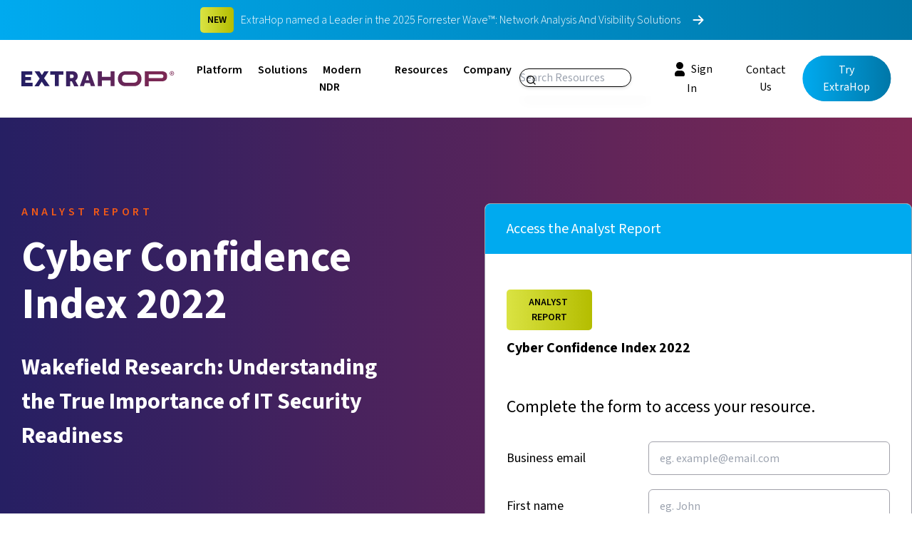

--- FILE ---
content_type: text/css; charset=UTF-8
request_url: https://www.extrahop.com/_next/static/css/242d3be606dec56c.css
body_size: 13583
content:
@font-face{font-family:__Source_Sans_3_1fdbab;font-style:normal;font-weight:200 900;font-display:swap;src:url(/_next/static/media/88da59c891d37117-s.woff2) format("woff2");unicode-range:u+0460-052f,u+1c80-1c8a,u+20b4,u+2de0-2dff,u+a640-a69f,u+fe2e-fe2f}@font-face{font-family:__Source_Sans_3_1fdbab;font-style:normal;font-weight:200 900;font-display:swap;src:url(/_next/static/media/1e377d93cbdd6b44-s.woff2) format("woff2");unicode-range:u+0301,u+0400-045f,u+0490-0491,u+04b0-04b1,u+2116}@font-face{font-family:__Source_Sans_3_1fdbab;font-style:normal;font-weight:200 900;font-display:swap;src:url(/_next/static/media/36d711d427a06e51-s.woff2) format("woff2");unicode-range:u+1f??}@font-face{font-family:__Source_Sans_3_1fdbab;font-style:normal;font-weight:200 900;font-display:swap;src:url(/_next/static/media/f1f7cdf240180e28-s.woff2) format("woff2");unicode-range:u+0370-0377,u+037a-037f,u+0384-038a,u+038c,u+038e-03a1,u+03a3-03ff}@font-face{font-family:__Source_Sans_3_1fdbab;font-style:normal;font-weight:200 900;font-display:swap;src:url(/_next/static/media/55fbdf033607a0e1-s.woff2) format("woff2");unicode-range:u+0102-0103,u+0110-0111,u+0128-0129,u+0168-0169,u+01a0-01a1,u+01af-01b0,u+0300-0301,u+0303-0304,u+0308-0309,u+0323,u+0329,u+1ea0-1ef9,u+20ab}@font-face{font-family:__Source_Sans_3_1fdbab;font-style:normal;font-weight:200 900;font-display:swap;src:url(/_next/static/media/b6a6f0b43d027304-s.woff2) format("woff2");unicode-range:u+0100-02ba,u+02bd-02c5,u+02c7-02cc,u+02ce-02d7,u+02dd-02ff,u+0304,u+0308,u+0329,u+1d00-1dbf,u+1e00-1e9f,u+1ef2-1eff,u+2020,u+20a0-20ab,u+20ad-20c0,u+2113,u+2c60-2c7f,u+a720-a7ff}@font-face{font-family:__Source_Sans_3_1fdbab;font-style:normal;font-weight:200 900;font-display:swap;src:url(/_next/static/media/9cf9c6e84ed13b5e-s.p.woff2) format("woff2");unicode-range:u+00??,u+0131,u+0152-0153,u+02bb-02bc,u+02c6,u+02da,u+02dc,u+0304,u+0308,u+0329,u+2000-206f,u+20ac,u+2122,u+2191,u+2193,u+2212,u+2215,u+feff,u+fffd}@font-face{font-family:__Source_Sans_3_Fallback_1fdbab;src:local("Arial");ascent-override:109.21%;descent-override:42.66%;line-gap-override:0.00%;size-adjust:93.76%}.__className_1fdbab{font-family:__Source_Sans_3_1fdbab,__Source_Sans_3_Fallback_1fdbab;font-style:normal}*,:after,:before{--tw-border-spacing-x:0;--tw-border-spacing-y:0;--tw-translate-x:0;--tw-translate-y:0;--tw-rotate:0;--tw-skew-x:0;--tw-skew-y:0;--tw-scale-x:1;--tw-scale-y:1;--tw-pan-x: ;--tw-pan-y: ;--tw-pinch-zoom: ;--tw-scroll-snap-strictness:proximity;--tw-gradient-from-position: ;--tw-gradient-via-position: ;--tw-gradient-to-position: ;--tw-ordinal: ;--tw-slashed-zero: ;--tw-numeric-figure: ;--tw-numeric-spacing: ;--tw-numeric-fraction: ;--tw-ring-inset: ;--tw-ring-offset-width:0px;--tw-ring-offset-color:#fff;--tw-ring-color:rgba(59,130,246,.5);--tw-ring-offset-shadow:0 0 #0000;--tw-ring-shadow:0 0 #0000;--tw-shadow:0 0 #0000;--tw-shadow-colored:0 0 #0000;--tw-blur: ;--tw-brightness: ;--tw-contrast: ;--tw-grayscale: ;--tw-hue-rotate: ;--tw-invert: ;--tw-saturate: ;--tw-sepia: ;--tw-drop-shadow: ;--tw-backdrop-blur: ;--tw-backdrop-brightness: ;--tw-backdrop-contrast: ;--tw-backdrop-grayscale: ;--tw-backdrop-hue-rotate: ;--tw-backdrop-invert: ;--tw-backdrop-opacity: ;--tw-backdrop-saturate: ;--tw-backdrop-sepia: ;--tw-contain-size: ;--tw-contain-layout: ;--tw-contain-paint: ;--tw-contain-style: }::backdrop{--tw-border-spacing-x:0;--tw-border-spacing-y:0;--tw-translate-x:0;--tw-translate-y:0;--tw-rotate:0;--tw-skew-x:0;--tw-skew-y:0;--tw-scale-x:1;--tw-scale-y:1;--tw-pan-x: ;--tw-pan-y: ;--tw-pinch-zoom: ;--tw-scroll-snap-strictness:proximity;--tw-gradient-from-position: ;--tw-gradient-via-position: ;--tw-gradient-to-position: ;--tw-ordinal: ;--tw-slashed-zero: ;--tw-numeric-figure: ;--tw-numeric-spacing: ;--tw-numeric-fraction: ;--tw-ring-inset: ;--tw-ring-offset-width:0px;--tw-ring-offset-color:#fff;--tw-ring-color:rgba(59,130,246,.5);--tw-ring-offset-shadow:0 0 #0000;--tw-ring-shadow:0 0 #0000;--tw-shadow:0 0 #0000;--tw-shadow-colored:0 0 #0000;--tw-blur: ;--tw-brightness: ;--tw-contrast: ;--tw-grayscale: ;--tw-hue-rotate: ;--tw-invert: ;--tw-saturate: ;--tw-sepia: ;--tw-drop-shadow: ;--tw-backdrop-blur: ;--tw-backdrop-brightness: ;--tw-backdrop-contrast: ;--tw-backdrop-grayscale: ;--tw-backdrop-hue-rotate: ;--tw-backdrop-invert: ;--tw-backdrop-opacity: ;--tw-backdrop-saturate: ;--tw-backdrop-sepia: ;--tw-contain-size: ;--tw-contain-layout: ;--tw-contain-paint: ;--tw-contain-style: }/*
! tailwindcss v3.4.17 | MIT License | https://tailwindcss.com
*/*,:after,:before{box-sizing:border-box;border:0 solid}:after,:before{--tw-content:""}:host,html{line-height:1.5;-webkit-text-size-adjust:100%;-moz-tab-size:4;-o-tab-size:4;tab-size:4;font-family:ui-sans-serif,system-ui,sans-serif,Apple Color Emoji,Segoe UI Emoji,Segoe UI Symbol,Noto Color Emoji;font-feature-settings:normal;font-variation-settings:normal;-webkit-tap-highlight-color:transparent}body{margin:0;line-height:inherit}hr{height:0;color:inherit;border-top-width:1px}abbr:where([title]){-webkit-text-decoration:underline dotted;text-decoration:underline dotted}h1,h2,h3,h4,h5,h6{font-size:inherit;font-weight:inherit}a{color:inherit;text-decoration:inherit}b,strong{font-weight:bolder}code,kbd,pre,samp{font-family:ui-monospace,SFMono-Regular,Menlo,Monaco,Consolas,Liberation Mono,Courier New,monospace;font-feature-settings:normal;font-variation-settings:normal;font-size:1em}small{font-size:80%}sub,sup{font-size:75%;line-height:0;position:relative;vertical-align:baseline}sub{bottom:-.25em}sup{top:-.5em}table{text-indent:0;border-color:inherit;border-collapse:collapse}button,input,optgroup,select,textarea{font-family:inherit;font-feature-settings:inherit;font-variation-settings:inherit;font-size:100%;font-weight:inherit;line-height:inherit;letter-spacing:inherit;color:inherit;margin:0;padding:0}button,select{text-transform:none}button,input:where([type=button]),input:where([type=reset]),input:where([type=submit]){-webkit-appearance:button;background-color:transparent;background-image:none}:-moz-focusring{outline:auto}:-moz-ui-invalid{box-shadow:none}progress{vertical-align:baseline}::-webkit-inner-spin-button,::-webkit-outer-spin-button{height:auto}[type=search]{-webkit-appearance:textfield;outline-offset:-2px}::-webkit-search-decoration{-webkit-appearance:none}::-webkit-file-upload-button{-webkit-appearance:button;font:inherit}summary{display:list-item}blockquote,dd,dl,figure,h1,h2,h3,h4,h5,h6,hr,p,pre{margin:0}fieldset{margin:0}fieldset,legend{padding:0}menu,ol,ul{list-style:none;margin:0;padding:0}dialog{padding:0}textarea{resize:vertical}input::-moz-placeholder,textarea::-moz-placeholder{opacity:1;color:#9ca3af}input::placeholder,textarea::placeholder{opacity:1;color:#9ca3af}[role=button],button{cursor:pointer}:disabled{cursor:default}audio,canvas,embed,iframe,img,object,svg,video{display:block;vertical-align:middle}img,video{max-width:100%;height:auto}[hidden]:where(:not([hidden=until-found])){display:none}.container{width:100%}@media (min-width:640px){.container{max-width:640px}}@media (min-width:768px){.container{max-width:768px}}@media (min-width:1024px){.container{max-width:1024px}}@media (min-width:1280px){.container{max-width:1280px}}@media (min-width:1536px){.container{max-width:1536px}}.sr-only{position:absolute;width:1px;height:1px;padding:0;margin:-1px;overflow:hidden;clip:rect(0,0,0,0);white-space:nowrap;border-width:0}.pointer-events-none{pointer-events:none}.pointer-events-auto{pointer-events:auto}.visible{visibility:visible}.static{position:static}.fixed{position:fixed}.absolute{position:absolute}.relative{position:relative}.sticky{position:sticky}.inset-0{inset:0}.inset-y-0{top:0;bottom:0}.bottom-0{bottom:0}.bottom-10{bottom:10px}.bottom-15{bottom:15px}.bottom-30{bottom:30px}.bottom-4{bottom:4px}.bottom-5{bottom:5px}.bottom-90{bottom:90px}.left-0{left:0}.left-1\/2{left:50%}.left-10{left:10px}.left-25{left:25px}.left-\[40px\]{left:40px}.left-\[50\%\]{left:50%}.right-0{right:0}.right-15{right:15px}.right-20{right:20px}.right-3{right:3px}.right-30{right:30px}.right-4{right:4px}.right-\[20px\]{right:20px}.right-\[25px\]{right:25px}.top-0{top:0}.top-1\/2{top:50%}.top-120{top:120px}.top-20{top:20px}.top-25{top:25px}.top-30{top:30px}.top-50{top:50px}.top-60{top:60px}.top-90{top:90px}.top-\[-1px\]{top:-1px}.top-\[-500px\]{top:-500px}.top-\[-71px\]{top:-71px}.top-\[10px\]{top:10px}.top-\[110px\]{top:110px}.top-\[20px\]{top:20px}.top-\[50\%\]{top:50%}.top-\[90px\]{top:90px}.isolate{isolation:isolate}.z-0{z-index:0}.z-10{z-index:10}.z-20{z-index:20}.z-50{z-index:50}.z-\[-1\]{z-index:-1}.z-\[1\]{z-index:1}.z-\[3\]{z-index:3}.z-\[7\]{z-index:7}.order-first{order:-9999}.col-span-1{grid-column:span 1/span 1}.col-span-10{grid-column:span 10/span 10}.col-span-12{grid-column:span 12/span 12}.col-span-2{grid-column:span 2/span 2}.col-span-3{grid-column:span 3/span 3}.col-span-4{grid-column:span 4/span 4}.col-span-5{grid-column:span 5/span 5}.col-span-6{grid-column:span 6/span 6}.col-span-7{grid-column:span 7/span 7}.col-span-8{grid-column:span 8/span 8}.col-span-full{grid-column:1/-1}.float-right{float:right}.float-left{float:left}.m-10{margin:10px}.m-20{margin:20px}.m-30{margin:30px}.m-\[-1px\]{margin:-1px}.m-\[-2px\]{margin:-2px}.m-auto{margin:auto}.mx-1{margin-left:1px;margin-right:1px}.mx-10{margin-left:10px;margin-right:10px}.mx-15{margin-left:15px;margin-right:15px}.mx-20{margin-left:20px;margin-right:20px}.mx-30{margin-left:30px;margin-right:30px}.mx-35{margin-left:35px;margin-right:35px}.mx-auto{margin-left:auto;margin-right:auto}.my-10{margin-top:10px;margin-bottom:10px}.my-120{margin-top:120px;margin-bottom:120px}.my-15{margin-top:15px;margin-bottom:15px}.my-16{margin-top:16px;margin-bottom:16px}.my-20{margin-top:20px;margin-bottom:20px}.my-25{margin-top:25px;margin-bottom:25px}.my-30{margin-top:30px;margin-bottom:30px}.my-35{margin-top:35px;margin-bottom:35px}.my-40{margin-top:40px;margin-bottom:40px}.my-50{margin-top:50px;margin-bottom:50px}.my-90{margin-top:90px;margin-bottom:90px}.my-\[14px\]{margin-top:14px;margin-bottom:14px}.mb-0{margin-bottom:0}.mb-1{margin-bottom:1px}.mb-10{margin-bottom:10px}.mb-12{margin-bottom:3rem}.mb-120{margin-bottom:120px}.mb-15{margin-bottom:15px}.mb-16{margin-bottom:16px}.mb-2{margin-bottom:2px}.mb-20{margin-bottom:20px}.mb-24{margin-bottom:24px}.mb-25{margin-bottom:25px}.mb-3{margin-bottom:3px}.mb-30{margin-bottom:30px}.mb-32{margin-bottom:32px}.mb-35{margin-bottom:35px}.mb-4{margin-bottom:4px}.mb-40{margin-bottom:40px}.mb-45{margin-bottom:45px}.mb-5{margin-bottom:5px}.mb-50{margin-bottom:50px}.mb-55{margin-bottom:55px}.mb-6{margin-bottom:6px}.mb-60{margin-bottom:60px}.mb-8{margin-bottom:8px}.mb-90{margin-bottom:90px}.mb-\[-15px\]{margin-bottom:-15px}.mb-\[-1px\]{margin-bottom:-1px}.mb-\[-71px\]{margin-bottom:-71px}.ml-0{margin-left:0}.ml-10{margin-left:10px}.ml-15{margin-left:15px}.ml-2{margin-left:2px}.ml-20{margin-left:20px}.ml-24{margin-left:24px}.ml-30{margin-left:30px}.ml-4{margin-left:4px}.ml-5{margin-left:5px}.ml-50{margin-left:50px}.ml-auto{margin-left:auto}.mr-0{margin-right:0}.mr-10{margin-right:10px}.mr-15{margin-right:15px}.mr-2{margin-right:2px}.mr-20{margin-right:20px}.mr-25{margin-right:25px}.mr-30{margin-right:30px}.mr-40{margin-right:40px}.mr-5{margin-right:5px}.mr-8{margin-right:8px}.mr-\[14px\]{margin-right:14px}.mt-0{margin-top:0}.mt-1{margin-top:1px}.mt-10{margin-top:10px}.mt-12{margin-top:3rem}.mt-120{margin-top:120px}.mt-15{margin-top:15px}.mt-2{margin-top:2px}.mt-20{margin-top:20px}.mt-25{margin-top:25px}.mt-3{margin-top:3px}.mt-30{margin-top:30px}.mt-32{margin-top:32px}.mt-4{margin-top:4px}.mt-40{margin-top:40px}.mt-45{margin-top:45px}.mt-5{margin-top:5px}.mt-50{margin-top:50px}.mt-60{margin-top:60px}.mt-70{margin-top:70px}.mt-8{margin-top:8px}.mt-90{margin-top:90px}.mt-\[-20px\]{margin-top:-20px}.mt-\[35vh\]{margin-top:35vh}.mt-auto{margin-top:auto}.line-clamp-2{-webkit-line-clamp:2}.line-clamp-2,.line-clamp-3{overflow:hidden;display:-webkit-box;-webkit-box-orient:vertical}.line-clamp-3{-webkit-line-clamp:3}.block{display:block}.inline-block{display:inline-block}.inline{display:inline}.flex{display:flex}.inline-flex{display:inline-flex}.\!table{display:table!important}.table{display:table}.grid{display:grid}.contents{display:contents}.hidden{display:none}.aspect-\[3\/2\]{aspect-ratio:3/2}.size-25{width:25px;height:25px}.h-1\/4{height:25%}.h-100{height:100px}.h-15{height:15px}.h-16{height:16px}.h-2\/4{height:50%}.h-2\/5{height:40%}.h-20{height:20px}.h-25{height:25px}.h-3{height:3px}.h-3\/4{height:75%}.h-3\/5{height:60%}.h-30{height:30px}.h-35{height:35px}.h-4{height:4px}.h-40{height:40px}.h-45{height:45px}.h-50{height:50px}.h-60{height:60px}.h-70{height:70px}.h-\[100px\]{height:100px}.h-\[110px\]{height:110px}.h-\[125px\]{height:125px}.h-\[12px\]{height:12px}.h-\[130px\]{height:130px}.h-\[140px\]{height:140px}.h-\[150px\]{height:150px}.h-\[1890px\]{height:1890px}.h-\[200px\]{height:200px}.h-\[20px\]{height:20px}.h-\[220px\]{height:220px}.h-\[238px\]{height:238px}.h-\[245px\]{height:245px}.h-\[24px\]{height:24px}.h-\[250px\]{height:250px}.h-\[25px\]{height:25px}.h-\[269px\]{height:269px}.h-\[300px\]{height:300px}.h-\[350px\]{height:350px}.h-\[375px\]{height:375px}.h-\[400px\]{height:400px}.h-\[450px\]{height:450px}.h-\[45px\]{height:45px}.h-\[4px\]{height:4px}.h-\[500px\]{height:500px}.h-\[50px\]{height:50px}.h-\[600px\]{height:600px}.h-\[60px\]{height:60px}.h-\[650px\]{height:650px}.h-\[65px\]{height:65px}.h-\[700px\]{height:700px}.h-\[70px\]{height:70px}.h-\[800px\]{height:800px}.h-\[80px\]{height:80px}.h-\[8px\]{height:8px}.h-\[900px\]{height:900px}.h-\[90px\]{height:90px}.h-auto{height:auto}.h-dvh{height:100dvh}.h-fit{height:-moz-fit-content;height:fit-content}.h-full{height:100%}.max-h-0{max-height:0}.max-h-72{max-height:18rem}.max-h-96{max-height:24rem}.max-h-\[110px\]{max-height:110px}.max-h-\[120px\]{max-height:120px}.max-h-\[200px\]{max-height:200px}.max-h-\[269px\]{max-height:269px}.max-h-\[45px\]{max-height:45px}.max-h-\[62px\]{max-height:62px}.max-h-\[90vh\]{max-height:90vh}.max-h-full{max-height:100%}.min-h-400{min-height:400px}.min-h-\[150px\]{min-height:150px}.min-h-\[175px\]{min-height:175px}.min-h-\[192px\]{min-height:192px}.min-h-\[25vh\]{min-height:25vh}.min-h-\[265px\]{min-height:265px}.min-h-\[275px\]{min-height:275px}.min-h-\[300px\]{min-height:300px}.min-h-\[350px\]{min-height:350px}.min-h-\[375px\]{min-height:375px}.min-h-\[400px\]{min-height:400px}.min-h-\[430px\]{min-height:430px}.min-h-\[450px\]{min-height:450px}.min-h-\[500px\]{min-height:500px}.min-h-\[575px\]{min-height:575px}.min-h-\[600px\]{min-height:600px}.min-h-\[700px\]{min-height:700px}.min-h-\[70vh\]{min-height:70vh}.min-h-\[800px\]{min-height:800px}.min-h-\[900px\]{min-height:900px}.w-1{width:1px}.w-100{width:100px}.w-15{width:15px}.w-150{width:150px}.w-16{width:16px}.w-20{width:20px}.w-200{width:200px}.w-25{width:25px}.w-3{width:3px}.w-4{width:4px}.w-400{width:400px}.w-50{width:50px}.w-500{width:500px}.w-\[100\%\]{width:100%}.w-\[120px\]{width:120px}.w-\[18px\]{width:18px}.w-\[200px\]{width:200px}.w-\[20px\]{width:20px}.w-\[240px\]{width:240px}.w-\[250px\]{width:250px}.w-\[275px\]{width:275px}.w-\[298px\]{width:298px}.w-\[30\%\]{width:30%}.w-\[300px\]{width:300px}.w-\[30px\]{width:30px}.w-\[400px\]{width:400px}.w-\[40px\]{width:40px}.w-\[45\%\]{width:45%}.w-\[50\%\]{width:50%}.w-\[550px\]{width:550px}.w-\[60\%\]{width:60%}.w-\[600px\]{width:600px}.w-\[65\%\]{width:65%}.w-\[75\%\]{width:75%}.w-\[80\%\]{width:80%}.w-\[86px\]{width:86px}.w-auto{width:auto}.w-fit{width:-moz-fit-content;width:fit-content}.w-full{width:100%}.w-screen{width:100vw}.min-w-\[200px\]{min-width:200px}.min-w-\[350px\]{min-width:350px}.max-w-120{max-width:120px}.max-w-4xl{max-width:56rem}.max-w-500{max-width:500px}.max-w-6xl{max-width:72rem}.max-w-7xl{max-width:80rem}.max-w-\[100\%\]{max-width:100%}.max-w-\[1016px\]{max-width:1016px}.max-w-\[1034px\]{max-width:1034px}.max-w-\[1035px\]{max-width:1035px}.max-w-\[120px\]{max-width:120px}.max-w-\[150px\]{max-width:150px}.max-w-\[160px\]{max-width:160px}.max-w-\[200px\]{max-width:200px}.max-w-\[230px\]{max-width:230px}.max-w-\[240px\]{max-width:240px}.max-w-\[24px\]{max-width:24px}.max-w-\[250px\]{max-width:250px}.max-w-\[255px\]{max-width:255px}.max-w-\[270px\]{max-width:270px}.max-w-\[290px\]{max-width:290px}.max-w-\[298px\]{max-width:298px}.max-w-\[300px\]{max-width:300px}.max-w-\[350px\]{max-width:350px}.max-w-\[360px\]{max-width:360px}.max-w-\[400px\]{max-width:400px}.max-w-\[430px\]{max-width:430px}.max-w-\[440px\]{max-width:440px}.max-w-\[450px\]{max-width:450px}.max-w-\[500px\]{max-width:500px}.max-w-\[520px\]{max-width:520px}.max-w-\[530px\]{max-width:530px}.max-w-\[552px\]{max-width:552px}.max-w-\[560px\]{max-width:560px}.max-w-\[580px\]{max-width:580px}.max-w-\[600px\]{max-width:600px}.max-w-\[648px\]{max-width:648px}.max-w-\[650px\]{max-width:650px}.max-w-\[675px\]{max-width:675px}.max-w-\[700\]{max-width:700}.max-w-\[700px\]{max-width:700px}.max-w-\[748px\]{max-width:748px}.max-w-\[775px\]{max-width:775px}.max-w-\[780px\]{max-width:780px}.max-w-\[800px\]{max-width:800px}.max-w-\[824px\]{max-width:824px}.max-w-\[830px\]{max-width:830px}.max-w-\[850px\]{max-width:850px}.max-w-\[900px\]{max-width:900px}.max-w-full{max-width:100%}.flex-1{flex:1 1 0%}.flex-initial{flex:0 1 auto}.flex-shrink-0{flex-shrink:0}.flex-grow,.grow{flex-grow:1}.table-auto{table-layout:auto}.border-collapse{border-collapse:collapse}.border-separate{border-collapse:separate}.border-spacing-5{--tw-border-spacing-x:5px;--tw-border-spacing-y:5px;border-spacing:var(--tw-border-spacing-x) var(--tw-border-spacing-y)}.origin-center{transform-origin:center}.-translate-x-1\/2{--tw-translate-x:-50%}.-translate-x-1\/2,.-translate-x-20{transform:translate(var(--tw-translate-x),var(--tw-translate-y)) rotate(var(--tw-rotate)) skewX(var(--tw-skew-x)) skewY(var(--tw-skew-y)) scaleX(var(--tw-scale-x)) scaleY(var(--tw-scale-y))}.-translate-x-20{--tw-translate-x:-20px}.-translate-y-1\/2{--tw-translate-y:-50%}.-translate-y-1\/2,.translate-x-0{transform:translate(var(--tw-translate-x),var(--tw-translate-y)) rotate(var(--tw-rotate)) skewX(var(--tw-skew-x)) skewY(var(--tw-skew-y)) scaleX(var(--tw-scale-x)) scaleY(var(--tw-scale-y))}.translate-x-0{--tw-translate-x:0px}.translate-x-\[-50\%\]{--tw-translate-x:-50%}.translate-x-\[-50\%\],.translate-x-\[15px\]{transform:translate(var(--tw-translate-x),var(--tw-translate-y)) rotate(var(--tw-rotate)) skewX(var(--tw-skew-x)) skewY(var(--tw-skew-y)) scaleX(var(--tw-scale-x)) scaleY(var(--tw-scale-y))}.translate-x-\[15px\]{--tw-translate-x:15px}.translate-y-0{--tw-translate-y:0px}.translate-y-0,.translate-y-16{transform:translate(var(--tw-translate-x),var(--tw-translate-y)) rotate(var(--tw-rotate)) skewX(var(--tw-skew-x)) skewY(var(--tw-skew-y)) scaleX(var(--tw-scale-x)) scaleY(var(--tw-scale-y))}.translate-y-16{--tw-translate-y:16px}.translate-y-\[-50\%\]{--tw-translate-y:-50%}.-rotate-90,.translate-y-\[-50\%\]{transform:translate(var(--tw-translate-x),var(--tw-translate-y)) rotate(var(--tw-rotate)) skewX(var(--tw-skew-x)) skewY(var(--tw-skew-y)) scaleX(var(--tw-scale-x)) scaleY(var(--tw-scale-y))}.-rotate-90{--tw-rotate:-90deg}.rotate-0{--tw-rotate:0deg}.rotate-0,.rotate-180{transform:translate(var(--tw-translate-x),var(--tw-translate-y)) rotate(var(--tw-rotate)) skewX(var(--tw-skew-x)) skewY(var(--tw-skew-y)) scaleX(var(--tw-scale-x)) scaleY(var(--tw-scale-y))}.rotate-180{--tw-rotate:180deg}.scale-100{--tw-scale-x:1;--tw-scale-y:1}.scale-100,.scale-95{transform:translate(var(--tw-translate-x),var(--tw-translate-y)) rotate(var(--tw-rotate)) skewX(var(--tw-skew-x)) skewY(var(--tw-skew-y)) scaleX(var(--tw-scale-x)) scaleY(var(--tw-scale-y))}.scale-95{--tw-scale-x:.95;--tw-scale-y:.95}.scale-\[1\.02\]{--tw-scale-x:1.02;--tw-scale-y:1.02}.scale-\[1\.02\],.scale-\[1\.1\]{transform:translate(var(--tw-translate-x),var(--tw-translate-y)) rotate(var(--tw-rotate)) skewX(var(--tw-skew-x)) skewY(var(--tw-skew-y)) scaleX(var(--tw-scale-x)) scaleY(var(--tw-scale-y))}.scale-\[1\.1\]{--tw-scale-x:1.1;--tw-scale-y:1.1}.scale-\[1\.4\]{--tw-scale-x:1.4;--tw-scale-y:1.4}.scale-\[1\.4\],.scale-\[85\%\]{transform:translate(var(--tw-translate-x),var(--tw-translate-y)) rotate(var(--tw-rotate)) skewX(var(--tw-skew-x)) skewY(var(--tw-skew-y)) scaleX(var(--tw-scale-x)) scaleY(var(--tw-scale-y))}.scale-\[85\%\]{--tw-scale-x:85%;--tw-scale-y:85%}.transform{transform:translate(var(--tw-translate-x),var(--tw-translate-y)) rotate(var(--tw-rotate)) skewX(var(--tw-skew-x)) skewY(var(--tw-skew-y)) scaleX(var(--tw-scale-x)) scaleY(var(--tw-scale-y))}@keyframes bounce{0%,to{transform:translateY(-25%);animation-timing-function:cubic-bezier(.8,0,1,1)}50%{transform:none;animation-timing-function:cubic-bezier(0,0,.2,1)}}.animate-bounce{animation:bounce 1s infinite}@keyframes spin{to{transform:rotate(1turn)}}.animate-spin{animation:spin 1s linear infinite}.cursor-default{cursor:default}.cursor-pointer{cursor:pointer}.list-decimal{list-style-type:decimal}.list-disc{list-style-type:disc}.appearance-none{-webkit-appearance:none;-moz-appearance:none;appearance:none}.grid-cols-1{grid-template-columns:repeat(1,minmax(0,1fr))}.grid-cols-10{grid-template-columns:repeat(10,minmax(0,1fr))}.grid-cols-12{grid-template-columns:repeat(12,minmax(0,1fr))}.grid-cols-2{grid-template-columns:repeat(2,minmax(0,1fr))}.grid-cols-3{grid-template-columns:repeat(3,minmax(0,1fr))}.grid-cols-4{grid-template-columns:repeat(4,minmax(0,1fr))}.grid-cols-5{grid-template-columns:repeat(5,minmax(0,1fr))}.grid-cols-6{grid-template-columns:repeat(6,minmax(0,1fr))}.flex-col{flex-direction:column}.flex-wrap{flex-wrap:wrap}.place-content-between{place-content:space-between}.place-items-start{place-items:start}.place-items-center{place-items:center}.items-start{align-items:flex-start}.items-end{align-items:flex-end}.items-center{align-items:center}.justify-start{justify-content:flex-start}.justify-end{justify-content:flex-end}.justify-center{justify-content:center}.justify-between{justify-content:space-between}.justify-stretch{justify-content:stretch}.justify-items-center{justify-items:center}.gap-0{gap:0}.gap-1{gap:1px}.gap-10{gap:10px}.gap-12{gap:3rem}.gap-120{gap:120px}.gap-15{gap:15px}.gap-16{gap:16px}.gap-2{gap:2px}.gap-20{gap:20px}.gap-200{gap:200px}.gap-24{gap:24px}.gap-25{gap:25px}.gap-30{gap:30px}.gap-4{gap:4px}.gap-40{gap:40px}.gap-45{gap:45px}.gap-50{gap:50px}.gap-55{gap:55px}.gap-6{gap:6px}.gap-60{gap:60px}.gap-8{gap:8px}.gap-9{gap:9px}.gap-90{gap:90px}.gap-\[30px\]{gap:30px}.gap-x-10{-moz-column-gap:10px;column-gap:10px}.gap-x-20{-moz-column-gap:20px;column-gap:20px}.gap-x-30{-moz-column-gap:30px;column-gap:30px}.gap-y-0{row-gap:0}.gap-y-30{row-gap:30px}.gap-y-60{row-gap:60px}.space-x-7>:not([hidden])~:not([hidden]){--tw-space-x-reverse:0;margin-right:calc(7px * var(--tw-space-x-reverse));margin-left:calc(7px * calc(1 - var(--tw-space-x-reverse)))}.space-y-10>:not([hidden])~:not([hidden]){--tw-space-y-reverse:0;margin-top:calc(10px * calc(1 - var(--tw-space-y-reverse)));margin-bottom:calc(10px * var(--tw-space-y-reverse))}.space-y-20>:not([hidden])~:not([hidden]){--tw-space-y-reverse:0;margin-top:calc(20px * calc(1 - var(--tw-space-y-reverse)));margin-bottom:calc(20px * var(--tw-space-y-reverse))}.space-y-25>:not([hidden])~:not([hidden]){--tw-space-y-reverse:0;margin-top:calc(25px * calc(1 - var(--tw-space-y-reverse)));margin-bottom:calc(25px * var(--tw-space-y-reverse))}.space-y-6>:not([hidden])~:not([hidden]){--tw-space-y-reverse:0;margin-top:calc(6px * calc(1 - var(--tw-space-y-reverse)));margin-bottom:calc(6px * var(--tw-space-y-reverse))}.space-y-8>:not([hidden])~:not([hidden]){--tw-space-y-reverse:0;margin-top:calc(8px * calc(1 - var(--tw-space-y-reverse)));margin-bottom:calc(8px * var(--tw-space-y-reverse))}.space-y-\[50vh\]>:not([hidden])~:not([hidden]){--tw-space-y-reverse:0;margin-top:calc(50vh * calc(1 - var(--tw-space-y-reverse)));margin-bottom:calc(50vh * var(--tw-space-y-reverse))}.self-start{align-self:flex-start}.self-center{align-self:center}.justify-self-end{justify-self:end}.overflow-hidden{overflow:hidden}.overflow-visible{overflow:visible}.overflow-x-auto{overflow-x:auto}.overflow-y-auto{overflow-y:auto}.truncate{overflow:hidden;text-overflow:ellipsis;white-space:nowrap}.whitespace-pre-line{white-space:pre-line}.text-wrap{text-wrap:wrap}.text-nowrap{text-wrap:nowrap}.text-balance{text-wrap:balance}.text-pretty{text-wrap:pretty}.rounded-2xl{border-radius:1.5rem}.rounded-\[10px\]{border-radius:10px}.rounded-\[5px\]{border-radius:5px}.rounded-full{border-radius:9999px}.rounded-lg{border-radius:.5rem}.rounded-md{border-radius:.375rem}.rounded-sm{border-radius:.125rem}.rounded-xl{border-radius:1rem}.rounded-b-lg{border-bottom-right-radius:.5rem;border-bottom-left-radius:.5rem}.rounded-b-md{border-bottom-right-radius:.375rem;border-bottom-left-radius:.375rem}.rounded-b-xl{border-bottom-right-radius:1rem;border-bottom-left-radius:1rem}.rounded-l-full{border-top-left-radius:9999px;border-bottom-left-radius:9999px}.rounded-l-lg{border-top-left-radius:.5rem;border-bottom-left-radius:.5rem}.rounded-l-md{border-top-left-radius:.375rem;border-bottom-left-radius:.375rem}.rounded-r-full{border-top-right-radius:9999px;border-bottom-right-radius:9999px}.rounded-r-lg{border-top-right-radius:.5rem;border-bottom-right-radius:.5rem}.rounded-r-md{border-top-right-radius:.375rem;border-bottom-right-radius:.375rem}.rounded-t-lg{border-top-left-radius:.5rem;border-top-right-radius:.5rem}.rounded-t-md{border-top-left-radius:.375rem;border-top-right-radius:.375rem}.rounded-t-xl{border-top-left-radius:1rem;border-top-right-radius:1rem}.border{border-width:1px}.border-2{border-width:2px}.border-4{border-width:4px}.border-8{border-width:8px}.border-\[1px\]{border-width:1px}.border-\[2px\]{border-width:2px}.border-x{border-left-width:1px;border-right-width:1px}.border-y{border-top-width:1px}.border-b,.border-y{border-bottom-width:1px}.border-b-0{border-bottom-width:0}.border-b-2{border-bottom-width:2px}.border-l{border-left-width:1px}.border-l-2{border-left-width:2px}.border-l-4{border-left-width:4px}.border-l-8{border-left-width:8px}.border-r-2{border-right-width:2px}.border-s-\[6px\]{border-inline-start-width:6px}.border-t{border-top-width:1px}.border-t-0{border-top-width:0}.border-t-2{border-top-width:2px}.border-solid{border-style:solid}.border-none{border-style:none}.border-\[\#00AAEF\]{--tw-border-opacity:1;border-color:rgb(0 170 239/var(--tw-border-opacity,1))}.border-\[\#01162A1A\]{border-color:#01162a1a}.border-\[\#1B1645\]\/30{border-color:rgba(27,22,69,.3)}.border-\[\#261F63\]{--tw-border-opacity:1;border-color:rgb(38 31 99/var(--tw-border-opacity,1))}.border-\[\#7F2854\]{--tw-border-opacity:1;border-color:rgb(127 40 84/var(--tw-border-opacity,1))}.border-\[\#DAED43\]{--tw-border-opacity:1;border-color:rgb(218 237 67/var(--tw-border-opacity,1))}.border-\[\#DCDCDC\]{--tw-border-opacity:1;border-color:rgb(220 220 220/var(--tw-border-opacity,1))}.border-\[\#E5E5E5\]{--tw-border-opacity:1;border-color:rgb(229 229 229/var(--tw-border-opacity,1))}.border-\[\#EC0889\]{--tw-border-opacity:1;border-color:rgb(236 8 137/var(--tw-border-opacity,1))}.border-\[\#F05918\]{--tw-border-opacity:1;border-color:rgb(240 89 24/var(--tw-border-opacity,1))}.border-\[\#FFFFFF\]{--tw-border-opacity:1;border-color:rgb(255 255 255/var(--tw-border-opacity,1))}.border-\[\#a9a9a9\]{--tw-border-opacity:1;border-color:rgb(169 169 169/var(--tw-border-opacity,1))}.border-\[\#ccd0d4\]{--tw-border-opacity:1;border-color:rgb(204 208 212/var(--tw-border-opacity,1))}.border-black\/20{border-color:rgba(0,0,0,.2)}.border-cyan{--tw-border-opacity:1;border-color:rgb(0 170 239/var(--tw-border-opacity,1))}.border-gray{--tw-border-opacity:1;border-color:rgb(137 138 141/var(--tw-border-opacity,1))}.border-indigo-200{--tw-border-opacity:1;border-color:rgb(199 210 254/var(--tw-border-opacity,1))}.border-lime{--tw-border-opacity:1;border-color:rgb(218 237 67/var(--tw-border-opacity,1))}.border-magenta{--tw-border-opacity:1;border-color:rgb(236 8 137/var(--tw-border-opacity,1))}.border-pale-gray{--tw-border-opacity:1;border-color:rgb(247 247 247/var(--tw-border-opacity,1))}.border-plum{--tw-border-opacity:1;border-color:rgb(127 40 84/var(--tw-border-opacity,1))}.border-red-500{--tw-border-opacity:1;border-color:rgb(239 68 68/var(--tw-border-opacity,1))}.border-sapphire{--tw-border-opacity:1;border-color:rgb(38 31 99/var(--tw-border-opacity,1))}.border-slate-300{--tw-border-opacity:1;border-color:rgb(203 213 225/var(--tw-border-opacity,1))}.border-tangerine{--tw-border-opacity:1;border-color:rgb(240 89 24/var(--tw-border-opacity,1))}.border-white{--tw-border-opacity:1;border-color:rgb(255 255 255/var(--tw-border-opacity,1))}.border-white\/30{border-color:hsla(0,0%,100%,.3)}.border-zinc-200{--tw-border-opacity:1;border-color:rgb(228 228 231/var(--tw-border-opacity,1))}.border-zinc-300{--tw-border-opacity:1;border-color:rgb(212 212 216/var(--tw-border-opacity,1))}.border-zinc-400{--tw-border-opacity:1;border-color:rgb(161 161 170/var(--tw-border-opacity,1))}.border-zinc-500{--tw-border-opacity:1;border-color:rgb(113 113 122/var(--tw-border-opacity,1))}.border-b-\[\#FFFFFF3f\]{border-bottom-color:#ffffff3f}.border-t-transparent{border-top-color:transparent}.bg-\[\#000019\]{--tw-bg-opacity:1;background-color:rgb(0 0 25/var(--tw-bg-opacity,1))}.bg-\[\#17133B\]{--tw-bg-opacity:1;background-color:rgb(23 19 59/var(--tw-bg-opacity,1))}.bg-\[\#261F63\]{--tw-bg-opacity:1;background-color:rgb(38 31 99/var(--tw-bg-opacity,1))}.bg-\[\#743B6A\]{--tw-bg-opacity:1;background-color:rgb(116 59 106/var(--tw-bg-opacity,1))}.bg-\[\#760045\]{--tw-bg-opacity:1;background-color:rgb(118 0 69/var(--tw-bg-opacity,1))}.bg-\[\#E5F6FD\]{--tw-bg-opacity:1;background-color:rgb(229 246 253/var(--tw-bg-opacity,1))}.bg-\[\#E9E8EF\]{--tw-bg-opacity:1;background-color:rgb(233 232 239/var(--tw-bg-opacity,1))}.bg-\[\#F3F3F3\]{--tw-bg-opacity:1;background-color:rgb(243 243 243/var(--tw-bg-opacity,1))}.bg-\[\#fafafa4d\]{background-color:#fafafa4d}.bg-\[\#fafafa80\]{background-color:#fafafa80}.bg-\[\#fafafab3\]{background-color:#fafafab3}.bg-black{--tw-bg-opacity:1;background-color:rgb(0 0 0/var(--tw-bg-opacity,1))}.bg-black\/5{background-color:rgba(0,0,0,.05)}.bg-black\/50{background-color:rgba(0,0,0,.5)}.bg-cyan{--tw-bg-opacity:1;background-color:rgb(0 170 239/var(--tw-bg-opacity,1))}.bg-cyan-dark{--tw-bg-opacity:1;background-color:rgb(0 105 167/var(--tw-bg-opacity,1))}.bg-cyan-darker{--tw-bg-opacity:1;background-color:rgb(0 85 120/var(--tw-bg-opacity,1))}.bg-cyan-gray{--tw-bg-opacity:1;background-color:rgb(232 232 239/var(--tw-bg-opacity,1))}.bg-cyan-light{--tw-bg-opacity:1;background-color:rgb(235 248 254/var(--tw-bg-opacity,1))}.bg-cyan-lighter{--tw-bg-opacity:1;background-color:rgb(229 246 253/var(--tw-bg-opacity,1))}.bg-gray{--tw-bg-opacity:1;background-color:rgb(137 138 141/var(--tw-bg-opacity,1))}.bg-green-500{--tw-bg-opacity:1;background-color:rgb(34 197 94/var(--tw-bg-opacity,1))}.bg-light-gray{--tw-bg-opacity:1;background-color:rgb(231 232 232/var(--tw-bg-opacity,1))}.bg-lime{--tw-bg-opacity:1;background-color:rgb(218 237 67/var(--tw-bg-opacity,1))}.bg-magenta{--tw-bg-opacity:1;background-color:rgb(236 8 137/var(--tw-bg-opacity,1))}.bg-magenta-light{--tw-bg-opacity:1;background-color:rgb(253 235 246/var(--tw-bg-opacity,1))}.bg-pale-gray{--tw-bg-opacity:1;background-color:rgb(247 247 247/var(--tw-bg-opacity,1))}.bg-plum{--tw-bg-opacity:1;background-color:rgb(127 40 84/var(--tw-bg-opacity,1))}.bg-plum\/10{background-color:rgba(127,40,84,.1)}.bg-plum\/20{background-color:rgba(127,40,84,.2)}.bg-red-500{--tw-bg-opacity:1;background-color:rgb(239 68 68/var(--tw-bg-opacity,1))}.bg-sapphire{--tw-bg-opacity:1;background-color:rgb(38 31 99/var(--tw-bg-opacity,1))}.bg-sapphire-light{--tw-bg-opacity:1;background-color:rgb(59 53 114/var(--tw-bg-opacity,1))}.bg-sky-100{--tw-bg-opacity:1;background-color:rgb(224 242 254/var(--tw-bg-opacity,1))}.bg-slate-800{--tw-bg-opacity:1;background-color:rgb(30 41 59/var(--tw-bg-opacity,1))}.bg-tangerine{--tw-bg-opacity:1;background-color:rgb(240 89 24/var(--tw-bg-opacity,1))}.bg-tangerine-light{--tw-bg-opacity:1;background-color:rgb(254 242 236/var(--tw-bg-opacity,1))}.bg-transparent{background-color:transparent}.bg-white{--tw-bg-opacity:1;background-color:rgb(255 255 255/var(--tw-bg-opacity,1))}.bg-white\/\[\.9\]{background-color:hsla(0,0%,100%,.9)}.bg-yellow-500{--tw-bg-opacity:1;background-color:rgb(234 179 8/var(--tw-bg-opacity,1))}.bg-zinc-100{--tw-bg-opacity:1;background-color:rgb(244 244 245/var(--tw-bg-opacity,1))}.bg-zinc-200{--tw-bg-opacity:1;background-color:rgb(228 228 231/var(--tw-bg-opacity,1))}.bg-zinc-300{--tw-bg-opacity:1;background-color:rgb(212 212 216/var(--tw-bg-opacity,1))}.bg-zinc-50{--tw-bg-opacity:1;background-color:rgb(250 250 250/var(--tw-bg-opacity,1))}.bg-zinc-500{--tw-bg-opacity:1;background-color:rgb(113 113 122/var(--tw-bg-opacity,1))}.bg-opacity-20{--tw-bg-opacity:0.2}.bg-opacity-70{--tw-bg-opacity:0.7}.bg-opacity-75{--tw-bg-opacity:0.75}.bg-\[url\(\'https\:\/\/placehold\.co\/1440x450\'\)\]{background-image:url(https://placehold.co/1440x450)}.bg-gradient-to-r{background-image:linear-gradient(to right,var(--tw-gradient-stops))}.from-\[\#00AAEF\]{--tw-gradient-from:#00aaef var(--tw-gradient-from-position);--tw-gradient-to:rgba(0,170,239,0) var(--tw-gradient-to-position);--tw-gradient-stops:var(--tw-gradient-from),var(--tw-gradient-to)}.from-\[\#F05918\]{--tw-gradient-from:#f05918 var(--tw-gradient-from-position);--tw-gradient-to:rgba(240,89,24,0) var(--tw-gradient-to-position);--tw-gradient-stops:var(--tw-gradient-from),var(--tw-gradient-to)}.from-black{--tw-gradient-from:#000 var(--tw-gradient-from-position);--tw-gradient-to:transparent var(--tw-gradient-to-position);--tw-gradient-stops:var(--tw-gradient-from),var(--tw-gradient-to)}.from-cyan{--tw-gradient-from:#00aaef var(--tw-gradient-from-position);--tw-gradient-to:rgba(0,170,239,0) var(--tw-gradient-to-position);--tw-gradient-stops:var(--tw-gradient-from),var(--tw-gradient-to)}.from-plum{--tw-gradient-from:#7f2854 var(--tw-gradient-from-position);--tw-gradient-to:rgba(127,40,84,0) var(--tw-gradient-to-position);--tw-gradient-stops:var(--tw-gradient-from),var(--tw-gradient-to)}.from-sapphire{--tw-gradient-from:#261f63 var(--tw-gradient-from-position);--tw-gradient-to:rgba(38,31,99,0) var(--tw-gradient-to-position);--tw-gradient-stops:var(--tw-gradient-from),var(--tw-gradient-to)}.to-\[\#00668F\]{--tw-gradient-to:#00668f var(--tw-gradient-to-position)}.to-\[\#E43D30\]{--tw-gradient-to:#e43d30 var(--tw-gradient-to-position)}.to-magenta-dim{--tw-gradient-to:#bd006e var(--tw-gradient-to-position)}.to-plum{--tw-gradient-to:#7f2854 var(--tw-gradient-to-position)}.to-zinc-800{--tw-gradient-to:#27272a var(--tw-gradient-to-position)}.bg-contain{background-size:contain}.bg-cover{background-size:cover}.bg-center{background-position:50%}.bg-top{background-position:top}.bg-no-repeat{background-repeat:no-repeat}.fill-cyan{fill:#00aaef}.object-contain{-o-object-fit:contain;object-fit:contain}.object-cover{-o-object-fit:cover;object-fit:cover}.p-0{padding:0}.p-10{padding:10px}.p-120{padding:120px}.p-15{padding:15px}.p-16{padding:16px}.p-20{padding:20px}.p-24{padding:24px}.p-25{padding:25px}.p-3{padding:3px}.p-30{padding:30px}.p-32{padding:32px}.p-35{padding:35px}.p-4{padding:4px}.p-40{padding:40px}.p-45{padding:45px}.p-5{padding:5px}.p-50{padding:50px}.p-55{padding:55px}.p-60{padding:60px}.p-8{padding:8px}.p-90{padding:90px}.p-\[35px\]{padding:35px}.px-0{padding-left:0;padding-right:0}.px-10{padding-left:10px;padding-right:10px}.px-120{padding-left:120px;padding-right:120px}.px-15{padding-left:15px;padding-right:15px}.px-18{padding-left:18px;padding-right:18px}.px-2{padding-left:2px;padding-right:2px}.px-20{padding-left:20px;padding-right:20px}.px-200{padding-left:200px;padding-right:200px}.px-25{padding-left:25px;padding-right:25px}.px-30{padding-left:30px;padding-right:30px}.px-32{padding-left:32px;padding-right:32px}.px-35{padding-left:35px;padding-right:35px}.px-4{padding-left:4px;padding-right:4px}.px-40{padding-left:40px;padding-right:40px}.px-45{padding-left:45px;padding-right:45px}.px-5{padding-left:5px;padding-right:5px}.px-50{padding-left:50px;padding-right:50px}.px-6{padding-left:6px;padding-right:6px}.px-60{padding-left:60px;padding-right:60px}.px-7{padding-left:7px;padding-right:7px}.px-70{padding-left:70px;padding-right:70px}.px-8{padding-left:8px;padding-right:8px}.px-\[10px\]{padding-left:10px;padding-right:10px}.px-\[26px\]{padding-left:26px;padding-right:26px}.py-10{padding-top:10px;padding-bottom:10px}.py-100{padding-top:100px;padding-bottom:100px}.py-120{padding-top:120px;padding-bottom:120px}.py-15{padding-top:15px;padding-bottom:15px}.py-150{padding-top:150px;padding-bottom:150px}.py-16{padding-top:16px;padding-bottom:16px}.py-2{padding-top:2px;padding-bottom:2px}.py-20{padding-top:20px;padding-bottom:20px}.py-25{padding-top:25px;padding-bottom:25px}.py-250{padding-top:250px;padding-bottom:250px}.py-3{padding-top:3px;padding-bottom:3px}.py-30{padding-top:30px;padding-bottom:30px}.py-4{padding-top:4px;padding-bottom:4px}.py-40{padding-top:40px;padding-bottom:40px}.py-45{padding-top:45px;padding-bottom:45px}.py-5{padding-top:5px;padding-bottom:5px}.py-50{padding-top:50px;padding-bottom:50px}.py-6{padding-top:6px;padding-bottom:6px}.py-60{padding-top:60px;padding-bottom:60px}.py-7{padding-top:7px;padding-bottom:7px}.py-70{padding-top:70px;padding-bottom:70px}.py-8{padding-top:8px;padding-bottom:8px}.py-80{padding-top:80px;padding-bottom:80px}.py-90{padding-top:90px;padding-bottom:90px}.pb-0{padding-bottom:0}.pb-10{padding-bottom:10px}.pb-120{padding-bottom:120px}.pb-15{padding-bottom:15px}.pb-20{padding-bottom:20px}.pb-25{padding-bottom:25px}.pb-3{padding-bottom:3px}.pb-30{padding-bottom:30px}.pb-32{padding-bottom:32px}.pb-35{padding-bottom:35px}.pb-40{padding-bottom:40px}.pb-45{padding-bottom:45px}.pb-5{padding-bottom:5px}.pb-50{padding-bottom:50px}.pb-55{padding-bottom:55px}.pb-60{padding-bottom:60px}.pb-8{padding-bottom:8px}.pb-80{padding-bottom:80px}.pb-90{padding-bottom:90px}.pb-\[15px\]{padding-bottom:15px}.pb-\[300px\]{padding-bottom:300px}.pb-\[7px\]{padding-bottom:7px}.pl-0{padding-left:0}.pl-10{padding-left:10px}.pl-120{padding-left:120px}.pl-15{padding-left:15px}.pl-16{padding-left:16px}.pl-20{padding-left:20px}.pl-25{padding-left:25px}.pl-30{padding-left:30px}.pl-35{padding-left:35px}.pl-40{padding-left:40px}.pl-45{padding-left:45px}.pl-5{padding-left:5px}.pl-60{padding-left:60px}.pl-7{padding-left:7px}.pl-90{padding-left:90px}.pr-10{padding-right:10px}.pr-120{padding-right:120px}.pr-15{padding-right:15px}.pr-20{padding-right:20px}.pr-25{padding-right:25px}.pr-3{padding-right:3px}.pr-30{padding-right:30px}.pr-32{padding-right:32px}.pr-4{padding-right:4px}.pr-40{padding-right:40px}.pr-5{padding-right:5px}.pr-50{padding-right:50px}.pr-60{padding-right:60px}.pr-\[10px\]{padding-right:10px}.pt-0{padding-top:0}.pt-10{padding-top:10px}.pt-100{padding-top:100px}.pt-120{padding-top:120px}.pt-15{padding-top:15px}.pt-2{padding-top:2px}.pt-20{padding-top:20px}.pt-200{padding-top:200px}.pt-24{padding-top:24px}.pt-25{padding-top:25px}.pt-30{padding-top:30px}.pt-35{padding-top:35px}.pt-4{padding-top:4px}.pt-40{padding-top:40px}.pt-45{padding-top:45px}.pt-5{padding-top:5px}.pt-50{padding-top:50px}.pt-55{padding-top:55px}.pt-60{padding-top:60px}.pt-80{padding-top:80px}.pt-90{padding-top:90px}.pt-\[100px\]{padding-top:100px}.pt-\[8px\]{padding-top:8px}.text-left{text-align:left}.text-center{text-align:center}.text-right{text-align:right}.text-start{text-align:start}.align-text-top{vertical-align:text-top}.font-mono{font-family:ui-monospace,SFMono-Regular,Menlo,Monaco,Consolas,Liberation Mono,Courier New,monospace}.text-10{font-size:10px}.text-11{font-size:11px}.text-12{font-size:12px}.text-14{font-size:14px}.text-22{font-size:22px}.text-2xl{font-size:76px}.text-38{font-size:38px}.text-3xl{font-size:80px}.text-48{font-size:48px}.text-4xl{font-size:84px}.text-5xl{font-size:90px}.text-6xl{font-size:100px}.text-7xl{font-size:110px}.text-8xl{font-size:120px}.text-\[12px\]{font-size:12px}.text-\[14px\]{font-size:14px}.text-\[16px\]{font-size:16px}.text-\[40px\]{font-size:40px}.text-\[48px\]{font-size:48px}.text-h1{font-size:60px}.text-h2{font-size:42px}.text-h3{font-size:32px}.text-h4{font-size:24px}.text-h5{font-size:20px}.text-lg{font-size:66px}.text-p{font-size:18px}.text-ps{font-size:16px}.text-xl{font-size:72px}.font-bold{font-weight:700}.font-light{font-weight:300}.font-medium{font-weight:500}.font-normal{font-weight:400}.font-semibold{font-weight:600}.font-thin{font-weight:100}.uppercase{text-transform:uppercase}.capitalize{text-transform:capitalize}.italic{font-style:italic}.leading-12{line-height:50px}.leading-\[0\.8\]{line-height:.8}.leading-\[50px\]{line-height:50px}.tracking-10{letter-spacing:10px}.tracking-2{letter-spacing:2px}.tracking-20{letter-spacing:20px}.tracking-3{letter-spacing:3px}.tracking-4{letter-spacing:4px}.tracking-5{letter-spacing:5px}.tracking-\[-1px\]{letter-spacing:-1px}.tracking-\[4\.5px\]{letter-spacing:4.5px}.text-\[\#000912\]{--tw-text-opacity:1;color:rgb(0 9 18/var(--tw-text-opacity,1))}.text-\[\#01192F\]{--tw-text-opacity:1;color:rgb(1 25 47/var(--tw-text-opacity,1))}.text-\[\#0E639C\]{--tw-text-opacity:1;color:rgb(14 99 156/var(--tw-text-opacity,1))}.text-\[\#261F63\]{--tw-text-opacity:1;color:rgb(38 31 99/var(--tw-text-opacity,1))}.text-\[\#7F2854\]{--tw-text-opacity:1;color:rgb(127 40 84/var(--tw-text-opacity,1))}.text-black{--tw-text-opacity:1;color:rgb(0 0 0/var(--tw-text-opacity,1))}.text-black\/70{color:rgba(0,0,0,.7)}.text-black\/\[\.5\]{color:rgba(0,0,0,.5)}.text-cyan{--tw-text-opacity:1;color:rgb(0 170 239/var(--tw-text-opacity,1))}.text-cyan-darker{--tw-text-opacity:1;color:rgb(0 85 120/var(--tw-text-opacity,1))}.text-gray{--tw-text-opacity:1;color:rgb(137 138 141/var(--tw-text-opacity,1))}.text-lime{--tw-text-opacity:1;color:rgb(218 237 67/var(--tw-text-opacity,1))}.text-magenta{--tw-text-opacity:1;color:rgb(236 8 137/var(--tw-text-opacity,1))}.text-magenta-dim{--tw-text-opacity:1;color:rgb(189 0 110/var(--tw-text-opacity,1))}.text-plum{--tw-text-opacity:1;color:rgb(127 40 84/var(--tw-text-opacity,1))}.text-red-500{--tw-text-opacity:1;color:rgb(239 68 68/var(--tw-text-opacity,1))}.text-sapphire{--tw-text-opacity:1;color:rgb(38 31 99/var(--tw-text-opacity,1))}.text-sky-200{--tw-text-opacity:1;color:rgb(186 230 253/var(--tw-text-opacity,1))}.text-slate-900{--tw-text-opacity:1;color:rgb(15 23 42/var(--tw-text-opacity,1))}.text-tangerine{--tw-text-opacity:1;color:rgb(240 89 24/var(--tw-text-opacity,1))}.text-white{--tw-text-opacity:1;color:rgb(255 255 255/var(--tw-text-opacity,1))}.text-white\/60{color:hsla(0,0%,100%,.6)}.text-white\/70{color:hsla(0,0%,100%,.7)}.text-white\/85{color:hsla(0,0%,100%,.85)}.text-zinc-400{--tw-text-opacity:1;color:rgb(161 161 170/var(--tw-text-opacity,1))}.text-zinc-500{--tw-text-opacity:1;color:rgb(113 113 122/var(--tw-text-opacity,1))}.text-zinc-600{--tw-text-opacity:1;color:rgb(82 82 91/var(--tw-text-opacity,1))}.text-zinc-800{--tw-text-opacity:1;color:rgb(39 39 42/var(--tw-text-opacity,1))}.underline{text-decoration-line:underline}.no-underline{text-decoration-line:none}.accent-\[\#1982F1\]{accent-color:#1982f1}.opacity-0{opacity:0}.opacity-100{opacity:1}.opacity-50{opacity:.5}.opacity-80{opacity:.8}.opacity-90{opacity:.9}.opacity-\[\.47\]{opacity:.47}.shadow{--tw-shadow:0 1px 3px 0 rgba(0,0,0,.1),0 1px 2px -1px rgba(0,0,0,.1);--tw-shadow-colored:0 1px 3px 0 var(--tw-shadow-color),0 1px 2px -1px var(--tw-shadow-color)}.shadow,.shadow-lg{box-shadow:var(--tw-ring-offset-shadow,0 0 #0000),var(--tw-ring-shadow,0 0 #0000),var(--tw-shadow)}.shadow-lg{--tw-shadow:0 10px 15px -3px rgba(0,0,0,.1),0 4px 6px -4px rgba(0,0,0,.1);--tw-shadow-colored:0 10px 15px -3px var(--tw-shadow-color),0 4px 6px -4px var(--tw-shadow-color)}.shadow-xl{--tw-shadow:0 20px 25px -5px rgba(0,0,0,.1),0 8px 10px -6px rgba(0,0,0,.1);--tw-shadow-colored:0 20px 25px -5px var(--tw-shadow-color),0 8px 10px -6px var(--tw-shadow-color);box-shadow:var(--tw-ring-offset-shadow,0 0 #0000),var(--tw-ring-shadow,0 0 #0000),var(--tw-shadow)}.shadow-black{--tw-shadow-color:#000;--tw-shadow:var(--tw-shadow-colored)}.outline{outline-style:solid}.outline-2{outline-width:2px}.outline-\[\#333333\]{outline-color:#333}.outline-\[\#7F2854\]{outline-color:#7f2854}.outline-cyan{outline-color:#00aaef}.brightness-0{--tw-brightness:brightness(0)}.brightness-0,.brightness-100{filter:var(--tw-blur) var(--tw-brightness) var(--tw-contrast) var(--tw-grayscale) var(--tw-hue-rotate) var(--tw-invert) var(--tw-saturate) var(--tw-sepia) var(--tw-drop-shadow)}.brightness-100{--tw-brightness:brightness(1)}.brightness-110{--tw-brightness:brightness(1.1)}.brightness-110,.brightness-200{filter:var(--tw-blur) var(--tw-brightness) var(--tw-contrast) var(--tw-grayscale) var(--tw-hue-rotate) var(--tw-invert) var(--tw-saturate) var(--tw-sepia) var(--tw-drop-shadow)}.brightness-200{--tw-brightness:brightness(2)}.brightness-50{--tw-brightness:brightness(.5)}.brightness-50,.brightness-\[1\.5\]{filter:var(--tw-blur) var(--tw-brightness) var(--tw-contrast) var(--tw-grayscale) var(--tw-hue-rotate) var(--tw-invert) var(--tw-saturate) var(--tw-sepia) var(--tw-drop-shadow)}.brightness-\[1\.5\]{--tw-brightness:brightness(1.5)}.brightness-\[500\%\]{--tw-brightness:brightness(500%)}.brightness-\[500\%\],.brightness-\[8\]{filter:var(--tw-blur) var(--tw-brightness) var(--tw-contrast) var(--tw-grayscale) var(--tw-hue-rotate) var(--tw-invert) var(--tw-saturate) var(--tw-sepia) var(--tw-drop-shadow)}.brightness-\[8\]{--tw-brightness:brightness(8)}.drop-shadow-2xl{--tw-drop-shadow:drop-shadow(0 25px 25px rgba(0,0,0,.15))}.drop-shadow-2xl,.drop-shadow-lg{filter:var(--tw-blur) var(--tw-brightness) var(--tw-contrast) var(--tw-grayscale) var(--tw-hue-rotate) var(--tw-invert) var(--tw-saturate) var(--tw-sepia) var(--tw-drop-shadow)}.drop-shadow-lg{--tw-drop-shadow:drop-shadow(0 10px 8px rgba(0,0,0,.04)) drop-shadow(0 4px 3px rgba(0,0,0,.1))}.drop-shadow-md{--tw-drop-shadow:drop-shadow(0 4px 3px rgba(0,0,0,.07)) drop-shadow(0 2px 2px rgba(0,0,0,.06))}.drop-shadow-md,.drop-shadow-sm{filter:var(--tw-blur) var(--tw-brightness) var(--tw-contrast) var(--tw-grayscale) var(--tw-hue-rotate) var(--tw-invert) var(--tw-saturate) var(--tw-sepia) var(--tw-drop-shadow)}.drop-shadow-sm{--tw-drop-shadow:drop-shadow(0 1px 1px rgba(0,0,0,.05))}.drop-shadow-xl{--tw-drop-shadow:drop-shadow(0 20px 13px rgba(0,0,0,.03)) drop-shadow(0 8px 5px rgba(0,0,0,.08))}.drop-shadow-xl,.grayscale{filter:var(--tw-blur) var(--tw-brightness) var(--tw-contrast) var(--tw-grayscale) var(--tw-hue-rotate) var(--tw-invert) var(--tw-saturate) var(--tw-sepia) var(--tw-drop-shadow)}.grayscale{--tw-grayscale:grayscale(100%)}.invert{--tw-invert:invert(100%)}.filter,.invert{filter:var(--tw-blur) var(--tw-brightness) var(--tw-contrast) var(--tw-grayscale) var(--tw-hue-rotate) var(--tw-invert) var(--tw-saturate) var(--tw-sepia) var(--tw-drop-shadow)}.transition{transition-property:color,background-color,border-color,text-decoration-color,fill,stroke,opacity,box-shadow,transform,filter,-webkit-backdrop-filter;transition-property:color,background-color,border-color,text-decoration-color,fill,stroke,opacity,box-shadow,transform,filter,backdrop-filter;transition-property:color,background-color,border-color,text-decoration-color,fill,stroke,opacity,box-shadow,transform,filter,backdrop-filter,-webkit-backdrop-filter;transition-timing-function:cubic-bezier(.4,0,.2,1);transition-duration:.15s}.transition-all{transition-property:all;transition-timing-function:cubic-bezier(.4,0,.2,1);transition-duration:.15s}.transition-colors{transition-property:color,background-color,border-color,text-decoration-color,fill,stroke;transition-timing-function:cubic-bezier(.4,0,.2,1);transition-duration:.15s}.transition-opacity{transition-property:opacity;transition-timing-function:cubic-bezier(.4,0,.2,1);transition-duration:.15s}.transition-transform{transition-property:transform;transition-timing-function:cubic-bezier(.4,0,.2,1);transition-duration:.15s}.duration-1000{transition-duration:1s}.duration-200{transition-duration:.2s}.duration-300{transition-duration:.3s}.duration-500{transition-duration:.5s}.duration-700{transition-duration:.7s}.ease-in-out{transition-timing-function:cubic-bezier(.4,0,.2,1)}.ease-out{transition-timing-function:cubic-bezier(0,0,.2,1)}.will-change-transform{will-change:transform}.text-gray{color:#898a8d}.text-gray-dark{color:#4d4d4d}.text-gray-700{color:#48535c}.text-blue-dark{color:#002a5a}.text-sapphire{color:#261f63}.text-sapphire-300{color:#1b1645}.text-sapphire-400{color:#17133b}.text-sapphire-500{color:#0b091e}.text-sapphire-40{color:#a8a5c1}.text-sapphire-50{color:#928fb1}.text-sapphire-30{color:#bdbbd0}.text-sapphire-20{color:#d4d2e0}.text-sapphire-10{color:#e9e8ef}.text-sapphire-90{color:#3b3572}.text-almost-black{color:#100c28}.text-plum{color:#7f2854}.text-magenta{color:#ec0089}.text-magenta-dark-30{color:#a60060}.text-magenta-dark-40{color:#8e0052}.text-magenta-dark-50{color:#760045}.text-magenta-gradient{background:linear-gradient(90deg,#ec0089,#7f2854);-webkit-background-clip:text;-webkit-text-fill-color:transparent}.text-cyan{color:#00aaef}.text-cyan-gradient{background:linear-gradient(90deg,#00aaef,#0077a8);-webkit-background-clip:text;-webkit-text-fill-color:transparent}.text-medium-blue{color:#264580}.text-tangerine{color:#f05918}.text-lime{color:#dae343}.bg-black{background-color:#000}.bg-pale-gray{background-color:#f7f7f7}.bg-gray{background-color:#898a8d}.bg-gray-light{background-color:#f1f1f1}.bg-gray-tint{background-color:#f3f3f3}.bg-gray-30{background-color:#dbdcdd}.border-gray-30{border-color:#dbdcdd}.border-gray-50{border-color:#c4c4c6}.bg-sapphire{background-color:#261f63}.bg-sapphire-300{background-color:#1b1645}.bg-sapphire-400{background-color:#17133b}.bg-sapphire-40{background-color:#a8a5c1}.bg-sapphire-50{background-color:#928fb1}.border-sapphire-50{border-color:#928fb1}.border-sapphire-20{border-color:#d4d2e0}.border-sapphire-90{border-color:#3b3572}.border-sapphire-40{border-color:#a8a5c1}.border-sapphire-400{border-color:#17133b}.border-sapphire-gradient{border-color:#7d79a1}.border-plum-300{border-color:#d8becb}.bg-sapphire-500{background-color:#0b091e}.bg-sapphire-20{background-color:#d4d2e0}.bg-sapphire-10{background-color:#e9e8ef}.bg-sapphire-90{background-color:#3b3572}.bg-sapphire-80{background-color:#514c82}.bg-sapphire-gradient{background:linear-gradient(90deg,#e9e8ef,#928fb1)}.text-gradient{background:linear-gradient(90deg,#261f63,#7f2854);-webkit-background-clip:text;-webkit-text-fill-color:transparent}.bg-blue-dark{background-color:#002a5a}.bg-black-gradient{background:linear-gradient(90deg,#161616,#252530)}.bg-plum{background-color:#7f2854}.bg-gradient{background:linear-gradient(90deg,#261f63,#7f2854)}.bg-gradient-reverse{background:linear-gradient(90deg,#7f2854,#261f63)}.bg-vgradient{background:linear-gradient(180deg,#261f63,#7f2854)}.bg-gray-gradient{background:linear-gradient(180deg,#f1f1f1,#dcdedc)}.bg-magenta{background-color:#ec0089}.bg-magenta-dark-30{background-color:#a60060}.bg-magenta-dark-40{background-color:#8e0052}.bg-magenta-dark-50{background-color:#760045}.bg-magenta-gradient{background:linear-gradient(90deg,#ec0089,#7f2854)}.bg-cyan{background-color:#00aaef}.bg-cyan-30{background-color:#b2e5fa}.bg-cyan-dark-50{background-color:#005578}.bg-cyan-gradient{background:linear-gradient(90deg,#00aaef,#0077a8)}.bg-cyan-light{background-color:#cceefc}.bg-cyan-tint{background-color:#e5f6fd}.bg-medium-blue{background-color:#264580}.bg-tangerine{background-color:#f05918}.bg-tangerine-gradient{background:linear-gradient(90deg,#f05918,#e43d30)}.bg-lime{background-color:#dae343}.bg-lime-gradient{background:linear-gradient(90deg,#dae343,#b4bd00)}.drop-shadow-6xl{box-shadow:-30px 30px 20px rgba(0,0,0,.25)}.fs-h1,h1{font-size:60px;line-height:66px}@media(max-width:768px){.fs-h1,h1{line-height:normal}}.fs-h2,h2{font-size:42px}.fs-h3,h3{font-size:32px}.fs-h4,h4{font-size:24px}.fs-h5,h5{font-size:20px}.fs-p,p{font-size:18px}.fs-ps{font-size:16px}.fs-14{font-size:14px}.fs-12{font-size:12px}.fs-10{font-size:10px}.fs-dp1{font-size:90px}html{position:relative!important;scroll-behavior:smooth;width:100vw;overflow-x:hidden}.container{padding-left:30px;padding-right:30px;max-width:1280px}.sticky-module{position:sticky;position:-webkit-sticky;top:0;z-index:5}h1,h2,h3,h4,h5{white-space:pre-wrap}@media screen and (max-width:768px){#onetrust-consent-sdk #onetrust-banner-sdk{max-width:calc(100vw - 30px);margin-left:15px}}#onetrust-pc-sdk .ot-tgl input:checked+.ot-switch .ot-switch-nob{background-color:#00aaef!important;border:1px solid #fff}.st-default-search-input,.st-ui-search-input,span.st-ui-search-icon{background-size:13px 13px;background-image:none!important}[data-aos]{opacity:0;transition-property:transform,opacity}body[data-aos-easing],html[data-aos-easing]{backface-visibility:hidden}.selection\:text-fuchsia-100 ::-moz-selection{--tw-text-opacity:1;color:rgb(250 232 255/var(--tw-text-opacity,1))}.selection\:text-fuchsia-100 ::selection{--tw-text-opacity:1;color:rgb(250 232 255/var(--tw-text-opacity,1))}.selection\:text-fuchsia-100::-moz-selection{--tw-text-opacity:1;color:rgb(250 232 255/var(--tw-text-opacity,1))}.selection\:text-fuchsia-100::selection{--tw-text-opacity:1;color:rgb(250 232 255/var(--tw-text-opacity,1))}.hover\:scale-110:hover{--tw-scale-x:1.1;--tw-scale-y:1.1}.hover\:scale-110:hover,.hover\:scale-\[102\%\]:hover{transform:translate(var(--tw-translate-x),var(--tw-translate-y)) rotate(var(--tw-rotate)) skewX(var(--tw-skew-x)) skewY(var(--tw-skew-y)) scaleX(var(--tw-scale-x)) scaleY(var(--tw-scale-y))}.hover\:scale-\[102\%\]:hover{--tw-scale-x:102%;--tw-scale-y:102%}.hover\:scale-\[105\%\]:hover{--tw-scale-x:105%;--tw-scale-y:105%}.hover\:scale-\[105\%\]:hover,.hover\:scale-\[110\%\]:hover{transform:translate(var(--tw-translate-x),var(--tw-translate-y)) rotate(var(--tw-rotate)) skewX(var(--tw-skew-x)) skewY(var(--tw-skew-y)) scaleX(var(--tw-scale-x)) scaleY(var(--tw-scale-y))}.hover\:scale-\[110\%\]:hover{--tw-scale-x:110%;--tw-scale-y:110%}.hover\:bg-\[\#D4D2E0\]:hover{--tw-bg-opacity:1;background-color:rgb(212 210 224/var(--tw-bg-opacity,1))}.hover\:bg-\[\#EC0889\]\/50:hover{background-color:rgba(236,8,137,.5)}.hover\:bg-\[\#fafafa4d\]:hover{background-color:#fafafa4d}.hover\:bg-cyan:hover{--tw-bg-opacity:1;background-color:rgb(0 170 239/var(--tw-bg-opacity,1))}.hover\:bg-pale-gray:hover{--tw-bg-opacity:1;background-color:rgb(247 247 247/var(--tw-bg-opacity,1))}.hover\:bg-sapphire:hover{--tw-bg-opacity:1;background-color:rgb(38 31 99/var(--tw-bg-opacity,1))}.hover\:bg-sky-100:hover{--tw-bg-opacity:1;background-color:rgb(224 242 254/var(--tw-bg-opacity,1))}.hover\:bg-sky-200:hover{--tw-bg-opacity:1;background-color:rgb(186 230 253/var(--tw-bg-opacity,1))}.hover\:bg-sky-300:hover{--tw-bg-opacity:1;background-color:rgb(125 211 252/var(--tw-bg-opacity,1))}.hover\:bg-white:hover{--tw-bg-opacity:1;background-color:rgb(255 255 255/var(--tw-bg-opacity,1))}.hover\:bg-zinc-100:hover{--tw-bg-opacity:1;background-color:rgb(244 244 245/var(--tw-bg-opacity,1))}.hover\:bg-zinc-100\/10:hover{background-color:hsla(240,5%,96%,.1)}.hover\:bg-zinc-200:hover{--tw-bg-opacity:1;background-color:rgb(228 228 231/var(--tw-bg-opacity,1))}.hover\:text-black:hover{--tw-text-opacity:1;color:rgb(0 0 0/var(--tw-text-opacity,1))}.hover\:text-cyan:hover{--tw-text-opacity:1;color:rgb(0 170 239/var(--tw-text-opacity,1))}.hover\:text-sapphire:hover{--tw-text-opacity:1;color:rgb(38 31 99/var(--tw-text-opacity,1))}.hover\:text-sapphire-light:hover{--tw-text-opacity:1;color:rgb(59 53 114/var(--tw-text-opacity,1))}.hover\:text-sky-400:hover{--tw-text-opacity:1;color:rgb(56 189 248/var(--tw-text-opacity,1))}.hover\:text-white:hover{--tw-text-opacity:1;color:rgb(255 255 255/var(--tw-text-opacity,1))}.hover\:underline:hover{text-decoration-line:underline}.hover\:no-underline:hover{text-decoration-line:none}.hover\:opacity-20:hover{opacity:.2}.hover\:shadow-md:hover{--tw-shadow:0 4px 6px -1px rgba(0,0,0,.1),0 2px 4px -2px rgba(0,0,0,.1);--tw-shadow-colored:0 4px 6px -1px var(--tw-shadow-color),0 2px 4px -2px var(--tw-shadow-color)}.hover\:shadow-md:hover,.hover\:shadow-sm:hover{box-shadow:var(--tw-ring-offset-shadow,0 0 #0000),var(--tw-ring-shadow,0 0 #0000),var(--tw-shadow)}.hover\:shadow-sm:hover{--tw-shadow:0 1px 2px 0 rgba(0,0,0,.05);--tw-shadow-colored:0 1px 2px 0 var(--tw-shadow-color)}.hover\:outline:hover{outline-style:solid}.hover\:outline-4:hover{outline-width:4px}.hover\:brightness-0:hover{--tw-brightness:brightness(0)}.hover\:brightness-0:hover,.hover\:brightness-90:hover{filter:var(--tw-blur) var(--tw-brightness) var(--tw-contrast) var(--tw-grayscale) var(--tw-hue-rotate) var(--tw-invert) var(--tw-saturate) var(--tw-sepia) var(--tw-drop-shadow)}.hover\:brightness-90:hover{--tw-brightness:brightness(.9)}.hover\:brightness-95:hover{--tw-brightness:brightness(.95)}.hover\:brightness-95:hover,.hover\:brightness-\[1\.5\]:hover{filter:var(--tw-blur) var(--tw-brightness) var(--tw-contrast) var(--tw-grayscale) var(--tw-hue-rotate) var(--tw-invert) var(--tw-saturate) var(--tw-sepia) var(--tw-drop-shadow)}.hover\:brightness-\[1\.5\]:hover{--tw-brightness:brightness(1.5)}.hover\:brightness-\[110\%\]:hover{--tw-brightness:brightness(110%)}.hover\:brightness-\[110\%\]:hover,.hover\:brightness-\[70\%\]:hover{filter:var(--tw-blur) var(--tw-brightness) var(--tw-contrast) var(--tw-grayscale) var(--tw-hue-rotate) var(--tw-invert) var(--tw-saturate) var(--tw-sepia) var(--tw-drop-shadow)}.hover\:brightness-\[70\%\]:hover{--tw-brightness:brightness(70%)}.hover\:drop-shadow-md:hover{--tw-drop-shadow:drop-shadow(0 4px 3px rgba(0,0,0,.07)) drop-shadow(0 2px 2px rgba(0,0,0,.06))}.hover\:drop-shadow-md:hover,.hover\:drop-shadow-none:hover{filter:var(--tw-blur) var(--tw-brightness) var(--tw-contrast) var(--tw-grayscale) var(--tw-hue-rotate) var(--tw-invert) var(--tw-saturate) var(--tw-sepia) var(--tw-drop-shadow)}.hover\:drop-shadow-none:hover{--tw-drop-shadow:drop-shadow(0 0 #0000)}.hover\:hue-rotate-180:hover{--tw-hue-rotate:hue-rotate(180deg);filter:var(--tw-blur) var(--tw-brightness) var(--tw-contrast) var(--tw-grayscale) var(--tw-hue-rotate) var(--tw-invert) var(--tw-saturate) var(--tw-sepia) var(--tw-drop-shadow)}.focus\:outline-none:focus{outline:2px solid transparent;outline-offset:2px}.focus\:ring-2:focus{--tw-ring-offset-shadow:var(--tw-ring-inset) 0 0 0 var(--tw-ring-offset-width) var(--tw-ring-offset-color);--tw-ring-shadow:var(--tw-ring-inset) 0 0 0 calc(2px + var(--tw-ring-offset-width)) var(--tw-ring-color);box-shadow:var(--tw-ring-offset-shadow),var(--tw-ring-shadow),var(--tw-shadow,0 0 #0000)}.focus\:ring-cyan:focus{--tw-ring-opacity:1;--tw-ring-color:rgb(0 170 239/var(--tw-ring-opacity,1))}.focus\:ring-white:focus{--tw-ring-opacity:1;--tw-ring-color:rgb(255 255 255/var(--tw-ring-opacity,1))}.group:hover .group-hover\:translate-x-5{--tw-translate-x:5px}.group:hover .group-hover\:scale-\[88\%\],.group:hover .group-hover\:translate-x-5{transform:translate(var(--tw-translate-x),var(--tw-translate-y)) rotate(var(--tw-rotate)) skewX(var(--tw-skew-x)) skewY(var(--tw-skew-y)) scaleX(var(--tw-scale-x)) scaleY(var(--tw-scale-y))}.group:hover .group-hover\:scale-\[88\%\]{--tw-scale-x:88%;--tw-scale-y:88%}.group:hover .group-hover\:text-cyan{--tw-text-opacity:1;color:rgb(0 170 239/var(--tw-text-opacity,1))}.group:hover .group-hover\:shadow-lg{--tw-shadow:0 10px 15px -3px rgba(0,0,0,.1),0 4px 6px -4px rgba(0,0,0,.1);--tw-shadow-colored:0 10px 15px -3px var(--tw-shadow-color),0 4px 6px -4px var(--tw-shadow-color);box-shadow:var(--tw-ring-offset-shadow,0 0 #0000),var(--tw-ring-shadow,0 0 #0000),var(--tw-shadow)}@media not all and (min-width:1280px){.max-xl\:col-span-1{grid-column:span 1/span 1}.max-xl\:col-span-3{grid-column:span 3/span 3}.max-xl\:col-span-6{grid-column:span 6/span 6}.max-xl\:col-span-full{grid-column:1/-1}.max-xl\:mt-30{margin-top:30px}.max-xl\:w-full{width:100%}.max-xl\:grid-cols-1{grid-template-columns:repeat(1,minmax(0,1fr))}.max-xl\:justify-start{justify-content:flex-start}.max-xl\:p-0{padding:0}.max-xl\:pr-0{padding-right:0}.max-xl\:pt-35{padding-top:35px}}@media not all and (min-width:1024px){.max-lg\:relative{position:relative}.max-lg\:col-span-2{grid-column:span 2/span 2}.max-lg\:col-span-3{grid-column:span 3/span 3}.max-lg\:mx-auto{margin-left:auto;margin-right:auto}.max-lg\:mb-30{margin-bottom:30px}.max-lg\:mr-90{margin-right:90px}.max-lg\:mt-45{margin-top:45px}.max-lg\:mt-60{margin-top:60px}.max-lg\:mt-90{margin-top:90px}.max-lg\:flex{display:flex}.max-lg\:hidden{display:none}.max-lg\:h-auto{height:auto}.max-lg\:h-full{height:100%}.max-lg\:max-h-\[400px\]{max-height:400px}.max-lg\:w-300{width:300px}.max-lg\:w-full{width:100%}.max-lg\:max-w-300{max-width:300px}.max-lg\:max-w-full{max-width:100%}.max-lg\:scale-\[70\%\]{--tw-scale-x:70%;--tw-scale-y:70%;transform:translate(var(--tw-translate-x),var(--tw-translate-y)) rotate(var(--tw-rotate)) skewX(var(--tw-skew-x)) skewY(var(--tw-skew-y)) scaleX(var(--tw-scale-x)) scaleY(var(--tw-scale-y))}.max-lg\:grid-cols-1{grid-template-columns:repeat(1,minmax(0,1fr))}.max-lg\:grid-cols-2{grid-template-columns:repeat(2,minmax(0,1fr))}.max-lg\:flex-wrap{flex-wrap:wrap}.max-lg\:items-center{align-items:center}.max-lg\:justify-end{justify-content:flex-end}.max-lg\:justify-center{justify-content:center}.max-lg\:gap-30{gap:30px}.max-lg\:overflow-y-scroll{overflow-y:scroll}.max-lg\:rounded-b-lg{border-bottom-right-radius:.5rem;border-bottom-left-radius:.5rem}.max-lg\:rounded-t-lg{border-top-left-radius:.5rem;border-top-right-radius:.5rem}.max-lg\:px-30{padding-left:30px;padding-right:30px}.max-lg\:py-20{padding-top:20px;padding-bottom:20px}.max-lg\:py-30{padding-top:30px;padding-bottom:30px}.max-lg\:pb-0{padding-bottom:0}.max-lg\:pb-30{padding-bottom:30px}.max-lg\:pb-60{padding-bottom:60px}.max-lg\:pb-\[5px\]{padding-bottom:5px}.max-lg\:pl-0{padding-left:0}.max-lg\:pr-0{padding-right:0}.max-lg\:pt-30{padding-top:30px}.max-lg\:text-\[34px\]{font-size:34px}.max-lg\:text-h2{font-size:42px}.max-lg\:text-h3{font-size:32px}.max-lg\:text-h5{font-size:20px}}@media not all and (min-width:768px){.max-md\:fixed{position:fixed}.max-md\:bottom-\[-10px\]{bottom:-10px}.max-md\:left-0{left:0}.max-md\:col-span-1{grid-column:span 1/span 1}.max-md\:col-span-3{grid-column:span 3/span 3}.max-md\:mx-auto{margin-left:auto;margin-right:auto}.max-md\:my-30{margin-top:30px;margin-bottom:30px}.max-md\:mb-45{margin-bottom:45px}.max-md\:mt-60{margin-top:60px}.max-md\:mt-\[70px\]{margin-top:70px}.max-md\:line-clamp-3{overflow:hidden;display:-webkit-box;-webkit-box-orient:vertical;-webkit-line-clamp:3}.max-md\:block{display:block}.max-md\:hidden{display:none}.max-md\:h-\[208px\]{height:208px}.max-md\:w-\[28px\]{width:28px}.max-md\:w-\[75px\]{width:75px}.max-md\:w-\[80\%\]{width:80%}.max-md\:w-\[8px\]{width:8px}.max-md\:w-full{width:100%}.max-md\:grid-cols-1{grid-template-columns:repeat(1,minmax(0,1fr))}.max-md\:grid-cols-3{grid-template-columns:repeat(3,minmax(0,1fr))}.max-md\:flex-col{flex-direction:column}.max-md\:gap-30{gap:30px}.max-md\:gap-x-10{-moz-column-gap:10px;column-gap:10px}.max-md\:rounded-lg{border-radius:.5rem}.max-md\:rounded-b-lg{border-bottom-right-radius:.5rem;border-bottom-left-radius:.5rem}.max-md\:rounded-t-lg{border-top-left-radius:.5rem;border-top-right-radius:.5rem}.max-md\:bg-left{background-position:0}.max-md\:p-25{padding:25px}.max-md\:px-30{padding-left:30px;padding-right:30px}.max-md\:py-40{padding-top:40px;padding-bottom:40px}.max-md\:pb-20{padding-bottom:20px}.max-md\:pb-25{padding-bottom:25px}.max-md\:pb-40{padding-bottom:40px}.max-md\:pb-60{padding-bottom:60px}.max-md\:pb-90{padding-bottom:90px}.max-md\:pt-10{padding-top:10px}.max-md\:pt-20{padding-top:20px}.max-md\:pt-30{padding-top:30px}.max-md\:pt-50{padding-top:50px}.max-md\:pt-60{padding-top:60px}.max-md\:text-center{text-align:center}.max-md\:text-12{font-size:12px}.max-md\:text-14{font-size:14px}.max-md\:text-h1{font-size:60px}.max-md\:text-h2{font-size:42px}.max-md\:text-h3{font-size:32px}.max-md\:text-h4{font-size:24px}.max-md\:text-h5{font-size:20px}.max-md\:text-p{font-size:18px}.max-md\:text-ps{font-size:16px}.max-md\:font-normal{font-weight:400}.max-md\:tracking-5{letter-spacing:5px}}@media not all and (min-width:640px){.max-sm\:flex{display:flex}.max-sm\:w-full{width:100%}.max-sm\:flex-col{flex-direction:column}.max-sm\:flex-wrap{flex-wrap:wrap}.max-sm\:px-10{padding-left:10px;padding-right:10px}.max-sm\:text-10vw{font-size:10vw}.max-sm\:text-12{font-size:12px}.max-sm\:text-7vw{font-size:7vw}}@media (max-width:600px){.max-\[600px\]\:hidden{display:none}.max-\[600px\]\:w-\[35px\]{width:35px}.max-\[600px\]\:scale-\[70\%\]{--tw-scale-x:70%;--tw-scale-y:70%;transform:translate(var(--tw-translate-x),var(--tw-translate-y)) rotate(var(--tw-rotate)) skewX(var(--tw-skew-x)) skewY(var(--tw-skew-y)) scaleX(var(--tw-scale-x)) scaleY(var(--tw-scale-y))}.max-\[600px\]\:pl-20{padding-left:20px}}@media (max-width:400px){.max-\[400px\]\:scale-\[70\%\]{--tw-scale-x:70%;--tw-scale-y:70%;transform:translate(var(--tw-translate-x),var(--tw-translate-y)) rotate(var(--tw-rotate)) skewX(var(--tw-skew-x)) skewY(var(--tw-skew-y)) scaleX(var(--tw-scale-x)) scaleY(var(--tw-scale-y))}}@media (min-width:640px){.sm\:w-full{width:100%}.sm\:grid-cols-2{grid-template-columns:repeat(2,minmax(0,1fr))}.sm\:gap-60{gap:60px}.sm\:pt-30{padding-top:30px}.sm\:text-7xl{font-size:110px}}@media (min-width:768px){.md\:absolute{position:absolute}.md\:sticky{position:sticky}.md\:col-span-1{grid-column:span 1/span 1}.md\:col-span-12{grid-column:span 12/span 12}.md\:col-span-2{grid-column:span 2/span 2}.md\:col-span-3{grid-column:span 3/span 3}.md\:col-span-4{grid-column:span 4/span 4}.md\:col-span-5{grid-column:span 5/span 5}.md\:col-span-6{grid-column:span 6/span 6}.md\:col-span-7{grid-column:span 7/span 7}.md\:col-span-8{grid-column:span 8/span 8}.md\:col-span-9{grid-column:span 9/span 9}.md\:col-end-\[span_10\]{grid-column-end:span 10}.md\:mx-20{margin-left:20px;margin-right:20px}.md\:mb-0{margin-bottom:0}.md\:mb-24{margin-bottom:24px}.md\:mb-25{margin-bottom:25px}.md\:ml-10{margin-left:10px}.md\:ml-20{margin-left:20px}.md\:ml-50{margin-left:50px}.md\:ml-auto{margin-left:auto}.md\:mr-10{margin-right:10px}.md\:mr-24{margin-right:24px}.md\:mt-0{margin-top:0}.md\:mt-25{margin-top:25px}.md\:block{display:block}.md\:inline-block{display:inline-block}.md\:flex{display:flex}.md\:table{display:table}.md\:table-cell{display:table-cell}.md\:table-header-group{display:table-header-group}.md\:table-row-group{display:table-row-group}.md\:table-row{display:table-row}.md\:grid{display:grid}.md\:hidden{display:none}.md\:h-\[150px\]{height:150px}.md\:h-\[465px\]{height:465px}.md\:h-\[60px\]{height:60px}.md\:min-h-\[575px\]{min-height:575px}.md\:w-1\/2{width:50%}.md\:w-1\/3{width:33.333333%}.md\:w-1\/4{width:25%}.md\:w-2\/3{width:66.666667%}.md\:w-3\/4{width:75%}.md\:w-\[140px\]{width:140px}.md\:w-\[218px\]{width:218px}.md\:w-\[40\%\]{width:40%}.md\:w-\[500px\]{width:500px}.md\:w-\[550px\]{width:550px}.md\:w-\[60\%\]{width:60%}.md\:w-\[600px\]{width:600px}.md\:max-w-\[250px\]{max-width:250px}.md\:max-w-\[300px\]{max-width:300px}.md\:max-w-\[350px\]{max-width:350px}.md\:max-w-\[420px\]{max-width:420px}.md\:max-w-\[480px\]{max-width:480px}.md\:max-w-\[626px\]{max-width:626px}.md\:max-w-\[700px\]{max-width:700px}.md\:max-w-\[900px\]{max-width:900px}.md\:max-w-none{max-width:none}.md\:flex-1{flex:1 1 0%}.md\:grid-cols-1{grid-template-columns:repeat(1,minmax(0,1fr))}.md\:grid-cols-12{grid-template-columns:repeat(12,minmax(0,1fr))}.md\:grid-cols-2{grid-template-columns:repeat(2,minmax(0,1fr))}.md\:grid-cols-3{grid-template-columns:repeat(3,minmax(0,1fr))}.md\:grid-cols-4{grid-template-columns:repeat(4,minmax(0,1fr))}.md\:grid-cols-6{grid-template-columns:repeat(6,minmax(0,1fr))}.md\:flex-row{flex-direction:row}.md\:flex-nowrap{flex-wrap:nowrap}.md\:items-center{align-items:center}.md\:justify-start{justify-content:flex-start}.md\:gap-100{gap:100px}.md\:gap-12{gap:3rem}.md\:gap-120{gap:120px}.md\:gap-20{gap:20px}.md\:gap-24{gap:24px}.md\:gap-30{gap:30px}.md\:gap-50{gap:50px}.md\:gap-6{gap:6px}.md\:gap-60{gap:60px}.md\:gap-90{gap:90px}.md\:space-x-20>:not([hidden])~:not([hidden]){--tw-space-x-reverse:0;margin-right:calc(20px * var(--tw-space-x-reverse));margin-left:calc(20px * calc(1 - var(--tw-space-x-reverse)))}.md\:rounded-full{border-radius:9999px}.md\:rounded-l-lg{border-top-left-radius:.5rem;border-bottom-left-radius:.5rem}.md\:rounded-r-lg{border-top-right-radius:.5rem;border-bottom-right-radius:.5rem}.md\:border-0{border-width:0}.md\:border-l{border-left-width:1px}.md\:border-none{border-style:none}.md\:p-30{padding:30px}.md\:p-40{padding:40px}.md\:p-60{padding:60px}.md\:px-10{padding-left:10px;padding-right:10px}.md\:px-20{padding-left:20px;padding-right:20px}.md\:px-50{padding-left:50px;padding-right:50px}.md\:py-50{padding-top:50px;padding-bottom:50px}.md\:py-60{padding-top:60px;padding-bottom:60px}.md\:py-90{padding-top:90px;padding-bottom:90px}.md\:pl-30{padding-left:30px}.md\:pr-10{padding-right:10px}.md\:pr-30{padding-right:30px}.md\:pr-40{padding-right:40px}.md\:pr-45{padding-right:45px}.md\:pr-90{padding-right:90px}.md\:pt-0{padding-top:0}.md\:pt-120{padding-top:120px}.md\:pt-60{padding-top:60px}.md\:text-left{text-align:left}.md\:text-center{text-align:center}.md\:text-right{text-align:right}.md\:text-h1{font-size:60px}.md\:text-h2{font-size:42px}.md\:text-h3{font-size:32px}@media not all and (min-width:1024px){.md\:max-lg\:pl-60{padding-left:60px}.md\:max-lg\:text-h4{font-size:24px}}}@media (min-width:1024px){.lg\:absolute{position:absolute}.lg\:sticky{position:sticky}.lg\:right-0{right:0}.lg\:top-30{top:30px}.lg\:top-\[-84px\]{top:-84px}.lg\:top-\[-90px\]{top:-90px}.lg\:order-last{order:9999}.lg\:col-span-1{grid-column:span 1/span 1}.lg\:col-span-12{grid-column:span 12/span 12}.lg\:col-span-2{grid-column:span 2/span 2}.lg\:col-span-3{grid-column:span 3/span 3}.lg\:col-span-4{grid-column:span 4/span 4}.lg\:col-span-5{grid-column:span 5/span 5}.lg\:col-span-6{grid-column:span 6/span 6}.lg\:col-span-7{grid-column:span 7/span 7}.lg\:mx-30{margin-left:30px;margin-right:30px}.lg\:my-10{margin-top:10px;margin-bottom:10px}.lg\:mb-0{margin-bottom:0}.lg\:mb-30{margin-bottom:30px}.lg\:mb-90{margin-bottom:90px}.lg\:mb-\[-84px\]{margin-bottom:-84px}.lg\:ml-50{margin-left:50px}.lg\:ml-60{margin-left:60px}.lg\:ml-auto{margin-left:auto}.lg\:mr-40{margin-right:40px}.lg\:mr-50{margin-right:50px}.lg\:mr-60{margin-right:60px}.lg\:mt-0{margin-top:0}.lg\:block{display:block}.lg\:inline-block{display:inline-block}.lg\:inline{display:inline}.lg\:flex{display:flex}.lg\:grid{display:grid}.lg\:hidden{display:none}.lg\:h-350,.lg\:h-\[350px\]{height:350px}.lg\:h-\[80px\]{height:80px}.lg\:w-1\/2{width:50%}.lg\:w-1\/3{width:33.333333%}.lg\:w-2\/3{width:66.666667%}.lg\:w-300{width:300px}.lg\:w-\[180px\]{width:180px}.lg\:w-\[200px\]{width:200px}.lg\:w-\[60\%\]{width:60%}.lg\:w-\[70\%\]{width:70%}.lg\:w-\[700px\]{width:700px}.lg\:w-\[75\%\]{width:75%}.lg\:w-auto{width:auto}.lg\:max-w-\[1100px\]{max-width:1100px}.lg\:grid-cols-10{grid-template-columns:repeat(10,minmax(0,1fr))}.lg\:grid-cols-12{grid-template-columns:repeat(12,minmax(0,1fr))}.lg\:grid-cols-2{grid-template-columns:repeat(2,minmax(0,1fr))}.lg\:grid-cols-3{grid-template-columns:repeat(3,minmax(0,1fr))}.lg\:grid-cols-4{grid-template-columns:repeat(4,minmax(0,1fr))}.lg\:grid-cols-5{grid-template-columns:repeat(5,minmax(0,1fr))}.lg\:flex-row{flex-direction:row}.lg\:flex-col{flex-direction:column}.lg\:place-content-center{place-content:center}.lg\:items-center{align-items:center}.lg\:justify-start{justify-content:flex-start}.lg\:justify-end{justify-content:flex-end}.lg\:justify-between{justify-content:space-between}.lg\:gap-0{gap:0}.lg\:gap-120{gap:120px}.lg\:gap-30{gap:30px}.lg\:gap-50{gap:50px}.lg\:gap-60{gap:60px}.lg\:gap-90{gap:90px}.lg\:rounded-l-lg{border-top-left-radius:.5rem;border-bottom-left-radius:.5rem}.lg\:rounded-r-lg{border-top-right-radius:.5rem;border-bottom-right-radius:.5rem}.lg\:p-30{padding:30px}.lg\:p-60{padding:60px}.lg\:p-90{padding:90px}.lg\:px-0{padding-left:0;padding-right:0}.lg\:px-120{padding-left:120px;padding-right:120px}.lg\:px-15{padding-left:15px;padding-right:15px}.lg\:px-265{padding-left:265px;padding-right:265px}.lg\:px-30{padding-left:30px;padding-right:30px}.lg\:px-40{padding-left:40px;padding-right:40px}.lg\:py-120{padding-top:120px;padding-bottom:120px}.lg\:py-20{padding-top:20px;padding-bottom:20px}.lg\:py-25{padding-top:25px;padding-bottom:25px}.lg\:py-40{padding-top:40px;padding-bottom:40px}.lg\:py-60{padding-top:60px;padding-bottom:60px}.lg\:py-90{padding-top:90px;padding-bottom:90px}.lg\:pb-0{padding-bottom:0}.lg\:pb-120{padding-bottom:120px}.lg\:pb-60{padding-bottom:60px}.lg\:pb-90{padding-bottom:90px}.lg\:pl-25{padding-left:25px}.lg\:pl-5{padding-left:5px}.lg\:pl-60{padding-left:60px}.lg\:pl-90{padding-left:90px}.lg\:pr-120{padding-right:120px}.lg\:pr-30{padding-right:30px}.lg\:pr-40{padding-right:40px}.lg\:pr-45{padding-right:45px}.lg\:pr-60{padding-right:60px}.lg\:pr-90{padding-right:90px}.lg\:pt-60{padding-top:60px}.lg\:text-left{text-align:left}.lg\:text-h3{font-size:32px}.lg\:text-ps{font-size:16px}}@media (min-width:1280px){.xl\:col-span-2{grid-column:span 2/span 2}.xl\:col-span-3{grid-column:span 3/span 3}.xl\:col-span-4{grid-column:span 4/span 4}.xl\:mx-\[15px\]{margin-left:15px;margin-right:15px}.xl\:mx-\[5px\]{margin-left:5px;margin-right:5px}.xl\:ml-90{margin-left:90px}.xl\:mr-90{margin-right:90px}.xl\:block{display:block}.xl\:inline-block{display:inline-block}.xl\:grid{display:grid}.xl\:hidden{display:none}.xl\:max-w-\[190px\]{max-width:190px}.xl\:grid-cols-3{grid-template-columns:repeat(3,minmax(0,1fr))}.xl\:justify-end{justify-content:flex-end}.xl\:gap-60{gap:60px}.xl\:rounded-full{border-radius:9999px}.xl\:p-45{padding:45px}.xl\:pl-120{padding-left:120px}.xl\:pl-35{padding-left:35px}.xl\:pr-45{padding-right:45px}.xl\:pr-90{padding-right:90px}.xl\:text-h3{font-size:32px}}@media (min-width:1536px){.\32xl\:gap-90{gap:90px}.\32xl\:pl-150{padding-left:150px}.\32xl\:pr-120{padding-right:120px}.\32xl\:pr-90{padding-right:90px}}.\[\&\>\*\]\:text-balance>*{text-wrap:balance}.\[\&\>\*\]\:text-pretty>*{text-wrap:pretty}.\[\&\>\*\]\:text-white>*{--tw-text-opacity:1;color:rgb(255 255 255/var(--tw-text-opacity,1))}
/*# sourceMappingURL=242d3be606dec56c.css.map*/

--- FILE ---
content_type: image/svg+xml
request_url: https://cloud-assets.extrahop.com/icons/arrows/white-right.svg
body_size: 468
content:
<svg width="16" height="11" viewBox="0 0 16 11" fill="none" xmlns="http://www.w3.org/2000/svg">
<path fill-rule="evenodd" clip-rule="evenodd" d="M11.7071 0.792893C11.3166 0.402369 10.6834 0.402369 10.2929 0.792893C9.90237 1.18342 9.90237 1.81658 10.2929 2.20711L12.5858 4.5H1C0.447715 4.5 0 4.94772 0 5.5C0 6.05228 0.447715 6.5 1 6.5H12.5858L10.2929 8.79289C9.90237 9.18342 9.90237 9.81658 10.2929 10.2071C10.6834 10.5976 11.3166 10.5976 11.7071 10.2071L15.7071 6.20711C15.7559 6.15829 15.7986 6.10569 15.8352 6.05023C16.0915 5.66208 16.0488 5.1346 15.7071 4.79289L11.7071 0.792893Z" fill="white"/>
</svg>


--- FILE ---
content_type: application/javascript; charset=UTF-8
request_url: https://www.extrahop.com/_next/static/chunks/app/resources/page-2b0a26c66cf938ed.js
body_size: -590
content:
(self.webpackChunk_N_E=self.webpackChunk_N_E||[]).push([[7126],{92675:function(e,n,s){Promise.resolve().then(s.bind(s,78848)),Promise.resolve().then(s.bind(s,78977)),Promise.resolve().then(s.bind(s,76939)),Promise.resolve().then(s.bind(s,57753)),Promise.resolve().then(s.bind(s,85826)),Promise.resolve().then(s.bind(s,92915))}},function(e){e.O(0,[6940,6508,6668,5620,785,4951,6570,7801,2915,7753,2971,2117,1744],function(){return e(e.s=92675)}),_N_E=e.O()}]);
//# sourceMappingURL=page-2b0a26c66cf938ed.js.map

--- FILE ---
content_type: application/javascript; charset=UTF-8
request_url: https://www.extrahop.com/_next/static/chunks/7753-895e7a62de0a5264.js
body_size: 3242
content:
(self.webpackChunk_N_E=self.webpackChunk_N_E||[]).push([[7753,8415,7074],{57753:function(e,t,a){"use strict";a.r(t),a.d(t,{default:function(){return d}});var s=a(57437),r=a(2265),l=a(33145);a(46738);var o=a(97074);a(68378),a(88415);var i=a(73247),n=a(32489);function d(e){let{c:t,sortedResources:a,featuredHero:d=[],featuredList:c=[]}=e;new Intl.DateTimeFormat("en-US",{year:"numeric",month:"long",day:"numeric"});let p={webinar:"webinars",report:"reports",paperEbook:"papers",demoVideo:"videos",datasheet:"datasheets",brief:"briefs",glance:"glance"},u=(0,r.useMemo)(()=>[{value:"all",label:"All Resources"},{value:"report",label:"Report"},{value:"webinar",label:"Webinar"},{value:"paperEbook",label:"Paper/eBook"},{value:"demoVideo",label:"Demo/Video"},{value:"datasheet",label:"Datasheet"},{value:"brief",label:"Brief"},{value:"glance",label:"At-a-glance"}],[]),h={webinar:"https://cloud-assets.extrahop.com/asset_images/image-placeholder.png",report:"https://cloud-assets.extrahop.com/resources/reports/resource-hub-report.jpg",analyst:"https://cloud-assets.extrahop.com/resources/reports/resource-hub-report.jpg",ebook:"https://cloud-assets.extrahop.com/resources/ebooks/resource-hub-eBook.jpg",demo:"https://cloud-assets.extrahop.com/asset_images/image-placeholder.png",datasheet:"https://cloud-assets.extrahop.com/resources/datasheets/resource-hub-datasheet.jpg",brief:"https://cloud-assets.extrahop.com/resources/briefs/resource-hub-brief.jpg",glance:"https://cloud-assets.extrahop.com/asset_images/image-placeholder.png",default:"https://cloud-assets.extrahop.com/asset_images/image-placeholder.png",whitepaper:"https://cloud-assets.extrahop.com/resources/whitepapers/images/whitepaper-resource-image-placeholder.jpg"},x=e=>{switch(null==e?void 0:e._type){case"paperEbook":return(null==e?void 0:e.type)==="ebook"?"eBook":(null==e?void 0:e.type)==="whitepaper"?"White Paper":"Paper/eBook";case"demoVideo":return(null==e?void 0:e.type)==="demo"?"Demo":(null==e?void 0:e.type)==="video"?"Video":"Demo/Video";case"glance":return"At-a-glance";case"datasheet":return"Datasheet";case"brief":return"Brief";case"webinar":return"Webinar";case"report":return"Report";default:return"Resource"}},m=e=>{var t;let a=p[null==e?void 0:e._type]||"other",s=((null==e?void 0:null===(t=e.metadata)||void 0===t?void 0:t.slug)||(null==e?void 0:e.url)||"").replace(/^\/+|\/+$/g,"");return"/resources/".concat(a,"/").concat(s,"/")},g=e=>{var t;return(null==e?void 0:e.featuredImg)||(null==e?void 0:null===(t=e.metadata)||void 0===t?void 0:t.ogImage)||h[null==e?void 0:e.type]||h.default},v=e=>{var t;return(null==e?void 0:null===(t=e.metadata)||void 0===t?void 0:t.dateOfficial)||(null==e?void 0:e.createdAt)||(null==e?void 0:e._createdAt)},b=e=>new Date(v(e)).getTime()||0,f=(0,r.useMemo)(()=>{if(Array.isArray(d)&&d.length)return d.slice(0,3);let e=(a||[]).filter(e=>null==e?void 0:e.isFeatured).slice(0,3);return e.length<3?(a||[]).slice(0,3):e},[d,a]),j=(0,r.useMemo)(()=>{let e=new Set,t=[];return(c||[]).forEach((a,s)=>{a&&!e.has(a._id)&&(e.add(a._id),t.push({...a,__isFeaturedList:!0,__featuredIndex:s}))}),(a||[]).forEach(a=>{a&&(f&&a._id===f._id||e.has(a._id)||(e.add(a._id),t.push({...a,__isFeaturedList:!1})))}),t},[c,a,f]),w=(0,r.useMemo)(()=>{let e=new Map;return(j||[]).forEach(t=>{((null==t?void 0:t.collection)||[]).forEach(t=>{let a=null==t?void 0:t.id,s=null==t?void 0:t.title;a&&s&&!e.has(a)&&e.set(a,s)})}),Array.from(e.entries()).map(e=>{let[t,a]=e;return{id:t,title:a}}).sort((e,t)=>e.title.localeCompare(t.title))},[j]),_=(0,r.useMemo)(()=>(j||[]).map(e=>{var t;let a=[null==e?void 0:e.title,null==e?void 0:null===(t=e.metadata)||void 0===t?void 0:t.description,null==e?void 0:e.heading,null==e?void 0:e.tileDescription,...((null==e?void 0:e.collection)||[]).map(e=>null==e?void 0:e.title)].filter(Boolean).join(" ").toLowerCase();return{...e,searchCompare:a}}),[j]);(0,r.useEffect)(()=>{},[]);let[y,N]=(0,r.useState)("none"),[k,S]=(0,r.useState)(""),[C,A]=(0,r.useState)("desc"),[B,F]=(0,r.useState)(!0),[L,I]=(0,r.useState)("all"),[E,M]=(0,r.useState)(_),[R,V]=(0,r.useState)(_.slice(0,12));(0,r.useEffect)(()=>{let e=window.location.href;if(e.includes("?")){let t=new URL(e).searchParams.get("filter");t&&N(t)}},[]),(0,r.useEffect)(()=>{let e;let t="all"===L&&"none"===y&&""===k.trim();if(t)e=_;else{let t=k.toLowerCase().split(" ").filter(Boolean);e=_.filter(e=>{let a="all"===L||(null==e?void 0:e._type)===L,s="none"===y||((null==e?void 0:e.collection)||[]).some(e=>(null==e?void 0:e.id)===y),r=0===t.length||t.every(t=>{var a;return null==e?void 0:null===(a=e.searchCompare)||void 0===a?void 0:a.includes(t)});return a&&s&&r})}M([...t?e.filter(e=>e.__isFeaturedList).sort((e,t)=>{var a,s;return(null!==(a=e.__featuredIndex)&&void 0!==a?a:0)-(null!==(s=t.__featuredIndex)&&void 0!==s?s:0)}):[],...e.filter(e=>!t||!e.__isFeaturedList).sort((e,t)=>"desc"===C?b(t)-b(e):b(e)-b(t))]),F(!0)},[y,k,C,_,L]),(0,r.useEffect)(()=>{B?V(E.slice(0,12)):V(E)},[B,E]);let z="all"!==L||"none"!==y||""!==k.trim();return(0,s.jsxs)("main",{className:"max-md:mt-[70px]",children:[(0,s.jsxs)("div",{className:"mx-auto container pt-60 pb-30",children:[(0,s.jsx)("h1",{className:"pb-30",children:"Resources"}),(0,s.jsxs)("div",{style:{display:"flex",gap:"10px",alignItems:"center",width:"100%",flexFlow:"wrap"},children:[(0,s.jsxs)("div",{className:"relative",children:[(0,s.jsx)("select",{style:{appearance:"none",backgroundColor:"white",border:"1px solid black",borderRadius:"8px",padding:"0 40px 0 15px",fontSize:"18px",height:"56px",minWidth:"180px",cursor:"pointer"},value:L,onChange:e=>I(e.target.value),children:u.map(e=>(0,s.jsx)("option",{value:e.value,children:e.label},e.value))}),(0,s.jsx)("svg",{className:"pointer-events-none absolute right-4 top-1/2 -translate-y-1/2",width:"16",height:"16",viewBox:"0 0 24 24",fill:"none",children:(0,s.jsx)("path",{d:"M7 10l5 5 5-5",stroke:"#1B1645",strokeWidth:"2",strokeLinecap:"round",strokeLinejoin:"round"})})]}),(0,s.jsxs)("div",{style:{position:"relative",flexGrow:1},children:[(0,s.jsx)(i.Z,{style:{position:"absolute",zIndex:"2",transform:"translateY(-50%)",top:"50%",left:"15px",width:"20px",height:"20px",color:"#4A4A4A"}}),(0,s.jsx)("input",{type:"text",placeholder:"Search by keyword, title, etc.",value:k,onChange:e=>S(e.target.value),style:{flexGrow:1,borderRadius:"8px",border:"1px solid black",backgroundColor:"white",fontSize:"18px",padding:"10px 15px 10px 50px",height:"56px",width:"100%"}})]})]})]}),"all"===L&&"none"===y&&""===k.trim()&&f&&(0,s.jsx)("div",{className:"text-white bg-sapphire-300",children:(0,s.jsx)("div",{className:"container mx-auto py-90 grid grid-cols-2 gap-30",children:f.map((e,t)=>0===t?(0,s.jsx)("div",{className:"col-span-2 border border-sapphire-90 rounded-lg items-center p-20 hover:brightness-[70%] ease-in-out duration-300",children:(0,s.jsxs)("a",{className:"grid grid-cols-1 md:grid-cols-2 gap-30 items-center",href:e._type?m(e):e.url,rel:"noopener noreferrer",children:[(0,s.jsx)(l.default,{src:e.featuredImg?e.featuredImg:"https://cloud-assets.extrahop.com/asset_images/image-placeholder.png",alt:e.title,width:600,height:400,className:"rounded-lg"}),(0,s.jsxs)("div",{className:"content",children:[(0,s.jsx)(o.default,{text:e.preheading,className:"text-sapphire-40"}),(0,s.jsx)("h3",{className:"text-white font-bold leading-[50px] mb-20",children:e.title}),(0,s.jsx)("p",{className:"text-sapphire-30 font-regualar mb-20",children:e.description})]})]})},e.id||t):(0,s.jsxs)("div",{className:"flex col-span-2 md:col-span-1 flex-wrap md:flex-nowrap gap-25 items-center border border-sapphire-90 rounded-md p-20 hover:brightness-[70%] ease-in-out duration-300",children:[(0,s.jsx)(l.default,{width:400,height:300,src:e.featuredImg?e.featuredImg:"https://cloud-assets.extrahop.com/asset_images/image-placeholder.png",alt:e.title||"Feature Resource",className:"h-fit max-w-[100%] md:max-w-[250px] rounded-lg"}),(0,s.jsxs)("a",{className:"",href:e._type?m(e):e.url,rel:"noopener noreferrer",children:[e.preheading&&(0,s.jsx)(o.default,{text:e.preheading,className:"text-sapphire-40"}),e.title&&(0,s.jsx)("h5",{className:"",children:e.title})]})]},e.id||t))})}),(0,s.jsx)("div",{className:"container mx-auto",children:(0,s.jsxs)("div",{className:"flex items-start flex-wrap justify-between my-40",children:[" ",(0,s.jsxs)("div",{className:"flex flex-col gap-10",children:[" ",(0,s.jsxs)("div",{className:"flex items-center gap-10 md:gap-12",children:[(0,s.jsx)("span",{className:"text-sm text-zinc-600",children:"Show"}),(0,s.jsxs)("div",{className:"relative",children:[(0,s.jsxs)("select",{className:"appearance-none bg-white border border-[#1B1645]/30 rounded-md px-20 py-8 text-sapphire text-sm",value:y,onChange:e=>N(e.target.value),children:[(0,s.jsx)("option",{value:"none",children:"All topics"}),w.map(e=>(0,s.jsx)("option",{value:e.id,children:e.title},e.id))]}),(0,s.jsx)("svg",{className:"pointer-events-none absolute right-4 top-1/2 -translate-y-1/2",width:"16",height:"16",viewBox:"0 0 24 24",fill:"none",children:(0,s.jsx)("path",{d:"M7 10l5 5 5-5",stroke:"#1B1645",strokeWidth:"2",strokeLinecap:"round",strokeLinejoin:"round"})})]})]}),z&&(0,s.jsxs)("button",{type:"button",onClick:()=>{I("all"),N("none"),S(""),F(!0)},className:"inline-flex items-center self-start mt-10 px-10 pt-4 pb-3 text-xs bg-black/5 border rounded-full hover:bg-sapphire text-black/70 hover:text-white transition-colors","aria-label":"Reset all resource type, topic, and keyword filters",children:[(0,s.jsx)(n.Z,{className:"w-3 h-3"}),"Reset Search"]})]}),(0,s.jsxs)("button",{type:"button",onClick:()=>A(e=>"desc"===e?"asc":"desc"),className:"text-sm text-zinc-800 flex items-center gap-10","aria-label":"Sort ".concat("desc"===C?"Oldest First":"Latest First"),title:"Sort ".concat("desc"===C?"Oldest First":"Latest First"),children:["desc"===C?"Latest First":"Oldest First",(0,s.jsx)("svg",{className:"transition ".concat("desc"===C?"":"rotate-180"),width:"18px",height:"18px",viewBox:"0 0 20 20",xmlns:"http://www.w3.org/2000/svg",children:(0,s.jsx)("path",{d:"M10.707 17.707l5-5a.999.999 0 10-1.414-1.414L11 14.586V3a1 1 0 10-2 0v11.586l-3.293-3.293a.999.999 0 10-1.414 1.414l5 5a.999.999 0 001.414 0z",fill:"#000000"})})]})]})}),(0,s.jsxs)("div",{className:"container mx-auto py-40",children:[(0,s.jsx)("div",{className:"grid grid-cols-1 sm:grid-cols-2 lg:grid-cols-2 gap-30",children:R.length>0?R.map(e=>{let t=m(e),a=g(e);return(0,s.jsxs)("a",{href:t,className:"group border border-zinc-300 block bg-white rounded-lg overflow-hidden transition hover:shadow-md hover:scale-[102%] grid grid-cols-5",children:[(0,s.jsx)("div",{className:"col-span-2 aspect-[3/2] bg-gray-100 relative flex items-center justify-center p-5",children:(0,s.jsx)(l.default,{src:a,alt:"".concat((null==e?void 0:e.title)||"ExtraHop resource"," preview image"),width:300,height:200,className:"object-cover w-full h-full scale-[85%] group-hover:shadow-lg transition duration-1000 group-hover:scale-[88%] rounded-xl"})}),(0,s.jsxs)("div",{className:"p-10 col-span-3",children:[(0,s.jsx)(o.default,{text:x(e),className:"text-gray"}),(0,s.jsx)("h4",{className:"font-bold leading-tight text-sapphire mb-10 max-md:text-h5 pr-20 line-clamp-2 max-md:line-clamp-3",children:null==e?void 0:e.title})]})]},null==e?void 0:e._id)}):(0,s.jsxs)("div",{className:"col-span-full text-center py-20",children:[(0,s.jsx)("p",{className:"text-h3 font-bold text-zinc-600",children:"No resources found matching your criteria."}),(0,s.jsx)("p",{className:"text-h4 font-light text-zinc-400",children:"Try adjusting your search term or filters."})]})}),B&&E.length>12&&(0,s.jsx)("div",{className:"text-center mt-40",children:(0,s.jsx)("button",{type:"button",className:"inline-flex text-h5 items-center px-[26px] py-8 rounded-full border-2 border-cyan hover:bg-cyan hover:text-white transition",onClick:()=>F(!1),children:"Show More"})})]})]})}},97074:function(e,t,a){"use strict";a.r(t);var s=a(57437);t.default=e=>{let{text:t,className:a}=e;return(0,s.jsx)("p",{className:"font-semibold uppercase text-[16px] tracking-[4.5px] mb-20 ".concat(a&&a.includes("text-cyan")?"text-cyan":a&&a.includes("text-gray")?"text-gray":a&&a.includes("text-cyan-darker")?"text-cyan-darker":a&&a.includes("text-white")?"text-white":a&&a.includes("text-magenta")?"text-magenta":a&&a.includes("text-sapphire-40")?"text-sapphire-40":a&&a.includes("text-sapphire-50")?"text-sapphire-50":a&&a.includes("text-sapphire-20")?"text-sapphire-20":a&&a.includes("text-medium-blue")?"text-medium-blue":a&&a.includes("text-almost-black")?"text-almost-black":"text-tangerine"," ").concat(a||""," "),dangerouslySetInnerHTML:{__html:t}})}},88415:function(e){e.exports={topFeatured:"blog-hub_topFeatured__qCZVQ",headingAndSearch:"blog-hub_headingAndSearch__29L9m",topPost:"blog-hub_topPost__ApIAB",topPostInfo:"blog-hub_topPostInfo__qqeVB",dateCreated:"blog-hub_dateCreated__C8UlC",featuredTopic:"blog-hub_featuredTopic__CdhAM",search:"blog-hub_search__KFHmg",upperSearch:"blog-hub_upperSearch__yVBYY",lowerSearch:"blog-hub_lowerSearch__xN5ma"}}}]);
//# sourceMappingURL=7753-895e7a62de0a5264.js.map

--- FILE ---
content_type: application/javascript; charset=UTF-8
request_url: https://www.extrahop.com/_next/static/chunks/9351-f66d7d7a3ff9e884.js
body_size: 1285
content:
"use strict";(self.webpackChunk_N_E=self.webpackChunk_N_E||[]).push([[9351,2561],{92561:function(e,a,t){t.r(a);var l=t(57437),s=t(2265),d=t(18848);a.default=e=>{let{c:a}=e,[t,n]=(0,s.useState)("");return(0,s.useEffect)(()=>{n(d.Z.sanitize(a.embed,{ADD_TAGS:["iframe"],ADD_ATTR:["allow","allowfullscreen","frameborder","scrolling"]}))},[]),(0,s.useEffect)(()=>{},[t]),(0,l.jsx)(l.Fragment,{children:a.containerize?(0,l.jsx)("div",{className:"bg-no-repeat bg-top bg-contain",style:{backgroundImage:"".concat(a.pageBackgroundImage?"url('".concat(a.pageBackgroundImage,"')"):"")},children:(0,l.jsx)("div",{className:"container mx-auto ",children:(0,l.jsx)("div",{dangerouslySetInnerHTML:{__html:t}})})}):(0,l.jsx)("div",{dangerouslySetInnerHTML:{__html:t}})})}},19351:function(e,a,t){t.r(a),t.d(a,{default:function(){return x}});var l=t(57437),s=t(52427),d=t(55158),n=t(72913),i=t(66814),r=t(41070),c=t(4183),o=t(92561),m=t(69050),p=t(80704),u=t(2265);function x(e){let{c:a,f:t}=e,[x,h]=(0,u.useState)(a.isGated),g={types:{img:s.default,arrowLink:d.default,quote:n.default,video:i.default,code:r.default}},f={embed:a.embed,title:a.title,heading:a.heading,subheading:a.subheading,ogp:a.metadata.ogp,type:a.type,anchor:a.anchor,campaignId:a.campaignId,portableValue:a.body,portableComponents:g,relatedPosts:a.relatedPosts,isFeatured:a.isFeatured,featuredImg:a.featuredImg,featuredImgText:a.featuredImgText,keyTakeaways:a.keyTakeaways,faq:a.faq},j=()=>{{let e=document.cookie.split(";");for(let a=0;a<e.length;a++){let[t,l]=e[a].trim().split("=");if("skeletonKey"===t){if(l)return!0;break}}}return!1};return(0,u.useEffect)(()=>{(null==a?void 0:a.isGated)&&h(!j())},[]),(0,l.jsxs)(l.Fragment,{children:[a.embed?(0,l.jsx)("script",{type:"text/javascript",src:"https://view.ceros.com/scroll-proxy.min.js","data-ceros-origin-domains":"view.ceros.com"}):null,(0,l.jsx)(o.default,{c:a}),x?(0,l.jsx)("div",{id:"resourceScroll",className:"max-md:mt-[70px]",children:(0,l.jsx)(c.default,{c:f,setGateActive:h})}):"ebook"==a.type||"whitepaper"==a.type||"brief"==a.type||"glance"==a.type||"datasheet"==a.type||"report"==a.type||"analyst"==a.type?(0,l.jsx)("div",{id:"resourceScroll",className:"max-md:mt-[70px]",children:(0,l.jsx)(m.default,{c:f,asset:a.asset})}):(0,l.jsx)("div",{id:"resourceScroll",className:"max-md:mt-[70px]",children:(0,l.jsx)(p.default,{c:a})})]})}},80704:function(e,a,t){t.r(a),t.d(a,{default:function(){return x}});var l=t(57437),s=t(97074),d=t(92373),n=t(52427),i=t(55158),r=t(72913),c=t(66814),o=t(41070),m=t(18922),p=t.n(m);t(18548),t(68378);var u=t(99663);function x(e){let{c:a,asset:t}=e,m=new Intl.DateTimeFormat("en-US",{year:"numeric",month:"long",day:"numeric"}),x={types:{img:n.default,arrowLink:i.default,quote:r.default,video:c.default,code:o.default}};return(0,l.jsxs)("main",{className:"max-md:mt-[70px]",children:[(0,l.jsx)("div",{className:"bg-white pt-60 pb-30",children:(0,l.jsx)("div",{className:"container mx-auto px-20",children:(0,l.jsxs)("div",{className:"max-w-[900px] mx-auto",children:[(0,l.jsx)(s.default,{text:a.type}),(0,l.jsx)("h1",{className:"pt-0 pb-".concat(a.subheading?"15":"45"," font-bold text-cyan leading-tight"),children:a.title}),a.subheading&&(0,l.jsx)("h4",{className:"pb-45 font-semibold",children:a.subheading}),(0,l.jsx)("p",{className:"mb-25 text-gray",children:a.metadata.dateOfficial?m.format(new Date(a.metadata.dateOfficial)):m.format(new Date(a._createdAt))}),!1,(0,l.jsx)("div",{className:"".concat(p().postBody," text-h5 leading-relaxed [&>*]:text-pretty"),children:(0,l.jsx)(d.YI,{value:a.body,components:x})}),!1]})})}),a.relatedPosts&&a.relatedPosts.length>0&&(0,l.jsx)(l.Fragment,{children:(0,l.jsxs)("div",{className:"container mx-auto pb-90 border-t pt-60",children:[(0,l.jsx)("h3",{className:"pb-60 font-bold",children:"Associated content"}),(0,l.jsx)(u.default,{list:a.relatedPosts})]})})]})}},69050:function(e,a,t){t.r(a);var l=t(57437),s=t(97074),d=t(92373),n=t(52427),i=t(55158),r=t(72913),c=t(41070),o=t(18922),m=t.n(o),p=t(66814),u=t(68378),x=t(32604),h=t(99663);t(2265);var g=t(33145);a.default=e=>{var a,t,o;let{c:f,asset:j}=e,y={types:{img:n.default,arrowLink:i.default,quote:r.default,code:c.default,video:p.default}};return(0,l.jsxs)(l.Fragment,{children:[(0,l.jsx)("div",{id:f.anchor,className:" w-full bg-gradient from-plum to-magenta-dim bg-no-repeat",children:(0,l.jsx)("div",{className:"container mx-auto relative",children:(0,l.jsxs)("div",{className:"py-120 grid grid-cols-2 gap-120 max-lg:gap-30 max-lg:py-30",children:[(0,l.jsxs)("div",{className:" col-span-1 max-lg:hidden",children:[(0,l.jsx)(s.default,{text:"analyst"==f.type?"Analyst Report":"glance"==f.type?"At-a-glance":"whitepaper"==f.type?"White Paper":f.type}),(0,l.jsx)("h1",{className:"font-bold text-white leading-tight  max-lg:text-[34px]",children:f.title}),(0,l.jsx)("h3",{className:"pt-30 font-bold text-white max-lg:hidden",children:f.subheading})]}),(0,l.jsx)("div",{className:"col-span-1 w-[600px] max-lg:col-span-3 max-lg:w-full justify-self-end",children:(0,l.jsxs)("div",{className:"rounded-lg overflow-hidden bg-white grid grid-cols-3 pb-20 border border-zinc-400",children:[(0,l.jsx)("div",{className:"col-span-3 bg-cyan text-white px-30 py-20",children:(0,l.jsx)("h5",{children:"analyst"==f.type?"View the Report":"Download the ".concat("whitepaper"==f.type?"white paper":f.type)})}),(0,l.jsxs)("div",{className:"col-span-3 px-30 py-50 grid grid-cols-3 gap-20",children:[(null===(a=f.ogp)||void 0===a?void 0:a.thumbnail)&&(0,l.jsx)(g.default,{width:600,height:600,src:f.ogp.thumbnail,className:"col-span-1 w-auto",alt:"cover for ".concat(f.title)}),(null===(t=f.ogp)||void 0===t?void 0:t.imageUrl)&&!(null===(o=f.ogp)||void 0===o?void 0:o.thumbnail)&&(0,l.jsx)(g.default,{width:600,height:600,src:f.ogp.imageUrl,className:"col-span-1 w-auto",alt:"cover for ".concat(f.title)}),(0,l.jsxs)("div",{className:"col-span-2",children:[(0,l.jsx)(x.default,{className:"uppercase mb-10",text:"analyst"==f.type?"Analyst Report":"glance"==f.type?"At-a-glance":"whitepaper"==f.type?"White Paper":f.type}),(0,l.jsx)("h5",{className:"mr-20 font-bold",children:f.heading})]})]}),(0,l.jsx)("div",{className:"col-span-3 flex justify-end m-30",children:(0,l.jsx)(u.default,{text:"analyst"==f.type?"View Now":"Download Now",newWindow:!0,link:j})})]})})]})})}),!1,(null==f?void 0:f.portableValue)&&(0,l.jsx)("div",{className:"bg-white pt-60 pb-30",children:(0,l.jsx)("div",{className:"container mx-auto px-20",children:(0,l.jsx)("div",{className:"max-w-[900px] mx-auto",children:(0,l.jsx)("div",{className:"".concat(m().postBody," text-h5 leading-relaxed"),children:(0,l.jsx)(d.YI,{value:f.portableValue,components:y})})})})}),!1,f.relatedPosts&&f.relatedPosts.length>0&&(0,l.jsxs)("div",{className:"container mx-auto px-20 mt-40 pb-60 pt-40 border-t border-zinc-300",children:[(0,l.jsx)("h3",{className:"pb-40 font-bold text-gray-900",children:"Associated content"}),(0,l.jsx)(h.default,{list:f.relatedPosts})]})]})}}}]);
//# sourceMappingURL=9351-f66d7d7a3ff9e884.js.map

--- FILE ---
content_type: application/javascript; charset=UTF-8
request_url: https://www.extrahop.com/_next/static/chunks/7801-4be892ad3a59fa70.js
body_size: 7448
content:
(self.webpackChunk_N_E=self.webpackChunk_N_E||[]).push([[7801],{94895:function(e,a,t){"use strict";t.r(a);var r=t(57437),_=t(33686),n=t.n(_);a.default=e=>{let a,t,{preText:_,text:d,link:i,className:s,type:o,size:l,newWindow:h,ariaLabel:b}=e,g={default:n().alCyan,hoverCyan:n().alHoverCyan,tangerine:n().alTangerine,hoverTangerine:n().alHoverTangerine,grayHoverCyan:n().alGrayHoverCyan,sapphire:n().alSapphire,black:n().alBlack,white:n().alWhite,cyanLight:n().alCyanLight,saphireLight:n().saphireLight,hoverBlack:n().alHoverBlack};return t="tangerine"===o|"hoverTangerine"===o?"tangerine":"blue"===o|"hoverBlue"==o?"blue":"sapphire"===o?"sapphire":"black"===o||"hoverBlack"===o?"black":"saphireLight"===o||"saphireLight"===o?"saphireLight":"cyanLight"===o||"cyanLight"===o?"cyanLight":"white"===o?"white":"cyan",a=o?g[o]:g.default,(0,r.jsx)("div",{className:"".concat(s," ").concat(n().arrowLink," ").concat(a," cursor-pointer"),children:i?(0,r.jsx)("a",{href:i,target:"".concat(!0===h?"_blank":"_self"),...b?{"aria-label":b}:{},children:(0,r.jsxs)("h5",{className:l,children:[_&&(0,r.jsx)("span",{className:"font-light text-gray mr-5",children:_}),(0,r.jsxs)("span",{className:"flex",children:[(0,r.jsx)("span",{className:"font-semibold",children:d}),(0,r.jsx)("img",{className:"inline-block mb-2",src:"https://cloud-assets.extrahop.com/icons/arrows/".concat(t,"-right.svg"),alt:"Arrow pointing right",height:10})]})]})}):(0,r.jsxs)("h5",{className:l,children:[_&&(0,r.jsx)("span",{className:"text-gray mr-5",children:_}),(0,r.jsxs)("span",{className:"flex",children:[(0,r.jsx)("span",{className:"font-semibold",children:d}),(0,r.jsx)("img",{className:"inline-block",src:"https://cloud-assets.extrahop.com/icons/arrows/".concat(t,"-right.svg"),alt:"Arrow pointing right",height:10})]})]})})}},68378:function(e,a,t){"use strict";t.r(a);var r=t(57437);t(2265);var _=t(6153),n=t.n(_);a.default=e=>{let a,t,_,d,{className:i,text:s,link:o,type:l,size:h,color:b,textColor:g,onClick:p,newWindow:c,mobile:x,darkMode:u,ariaLabel:m}=e,w={default:n().btnBasic,seethrough:n().btnSeethrough,textOnly:n().btnTextOnly,signIn:n().btnSignIn,externalLink:n().btnExternalLink};a=l?w[l]:w.default;let k={default:"text-h5 py-10 px-30",small:"text-p py-8 px-20",xsmall:"text-ps py-6 px-15"};t=h?k[h]:k.default,d=x?"max-md:text-ps":"";let N={default:n().btnCyan,tangerine:n().btnTangerine,whiteTux:n().btnWhiteTux,whiteSeethrough:n().btnWhiteSeethrough,sapphire:n().btnSapphire,cyan:n().btnCyan,lime:n().btnLime,magenta:n().btnMagenta};return _=b?N[b]:N.default,(0,r.jsxs)(o?"a":"button",{className:"".concat(n().btn," font-normal ").concat(a," ").concat(t," ").concat(d," ").concat("signIn"==l?"":_," ").concat(i," ").concat(u?n().btnDarkMode:""," "),href:o,...m?{"aria-label":m}:{},target:"".concat(!0===c?"_blank":"_self"),onClick:p,children:["textOnly"==l||"signIn"==l?"":(0,r.jsx)("span",{className:n().btnGradient}),(0,r.jsxs)("span",{className:"".concat("lime"===b?"text-black":""," ").concat(g," "),children:["signIn"==l?(0,r.jsx)("img",{className:"inline h-[24px] pr-4 mb-3",src:"https://cloud-assets.extrahop.com/icons/2025-redesign/user.svg",alt:"User icon"}):"",s,"externalLink"==l?(0,r.jsx)("img",{className:"inline h-20 pl-5 mb-3",src:"https://cloud-assets.extrahop.com/website/icons/external-link.svg",alt:"External link icon"}):""]})]})}},46738:function(e,a,t){"use strict";t.r(a);var r=t(57437),_=t(2265),n=t(99376);let d=new Set;a.default=e=>{let{darkMode:a,engineKey:t,inlineStyle:i,iconStyle:s}=e,o=(0,n.usePathname)().startsWith("/resources"),l=null!=t?t:"uPfeFKkYC4RCAayMdsK7";return(0,_.useEffect)(()=>{l&&"function"==typeof window._st&&!d.has(l)&&(window._st("install",l,"2.0.0"),d.add(l))},[l]),(0,r.jsxs)("div",{className:"mt-10",children:[(0,r.jsxs)("div",{className:"relative",children:[(0,r.jsx)("img",{style:s||{position:"absolute",width:"13px",top:"10px",left:"10px"},src:"https://cloud-assets.extrahop.com/website/icons/search.svg",alt:"Search"}),(0,r.jsx)("input",{type:"text",className:"st-default-search-input",style:i||{width:"85%",maxWidth:"200px",borderRadius:"200px",border:"1px solid black",backgroundColor:"white",boxShadow:"0 2px 4px rgba(0, 0, 0, 0.1)"},placeholder:o?"Search Resources":"Search the site...","data-search-input":!0,"data-swiftype-search-input":!0})]}),(0,r.jsx)("div",{id:"st-results-container",className:"mt-4 shadow-lg rounded-md p-4","data-swiftype-search-results-container":!0,children:(0,r.jsx)("div",{className:"st-search-container"})})]})}},53800:function(e,a,t){"use strict";t.r(a),t.d(a,{default:function(){return d}});var r=t(57437),_=t(33145),n=t(2265);function d(){let[e,a]=(0,n.useState)(!1),[t,d]=(0,n.useState)(!1);return(0,n.useEffect)(()=>{let e=null,t=()=>{let t=(window.pageYOffset||document.documentElement.scrollTop)>1200;a(a=>a!==t?(t?(d(!0),e&&clearTimeout(e),e=setTimeout(()=>{d(!1)},3500)):(d(!1),e&&clearTimeout(e)),t):a)},r=null,_=()=>{r&&clearTimeout(r),r=setTimeout(t,16)};return t(),window.addEventListener("scroll",_,{passive:!0}),()=>{window.removeEventListener("scroll",_),r&&clearTimeout(r),e&&clearTimeout(e)}},[]),(0,r.jsxs)("div",{className:"fixed bottom-90 right-15 z-50 flex items-center gap-1 transition-all duration-500 ease-in-out  ".concat(t?"bg-sapphire rounded-lg px-10 py-5":""," ").concat(e?"opacity-100 translate-y-0":"opacity-0 translate-y-16 pointer-events-none"),children:[(0,r.jsx)("div",{className:"transition-all duration-700 ease-in-out mr-5 ".concat(t?"opacity-100 translate-x-0":"opacity-0 translate-x4 pointer-events-none"),children:(0,r.jsx)("span",{className:"text-12 text-white uppercase",children:"Back to the top"})}),(0,r.jsx)("button",{onClick:()=>{window.scrollTo({top:0,behavior:"smooth"})},className:"relative transition-all duration-300 ease-in-out transform hover:scale-110 ",children:(0,r.jsx)(_.default,{src:"https://cloud-assets.extrahop.com/website/icons/right-arrrow-circle-cyan.svg",alt:"Arrow upwards",width:30,height:30,className:"-rotate-90"})})]})}},85826:function(e,a,t){"use strict";t.r(a);var r=t(57437),_=t(68378),n=t(30835),d=t.n(n),i=t(74414),s=t.n(i),o=t(33145),l=t(2265),h=t(53800);a.default=e=>{let{c:a,darkMode:t}=e,[n,i]=(0,l.useState)(t?s():d()),[b,g]=(0,l.useState)(!1),[p,c]=(0,l.useState)("0px"),x=(0,l.useRef)(null);return(0,r.jsxs)("footer",{className:"lg:py-120 py-80 ".concat(n.siteFooter),children:[(0,r.jsx)(h.default,{}),(0,r.jsxs)("div",{className:"container mx-auto",children:[(0,r.jsxs)("div",{className:"lg:pb-90 pb-40 lg:flex justify-between",children:[(0,r.jsxs)("div",{className:n.logoAndSocials,children:[(0,r.jsx)("a",{href:"/",children:(0,r.jsx)(o.default,{width:600,height:600,className:"w-auto ".concat(n.companyLogo),src:"https://cloud-assets.extrahop.com/logos/eh-logo-web-footer.png",alt:"ExtraHop Logo"})}),(0,r.jsx)(_.default,{text:"Contact Us",link:"/contact",type:"seethrough",size:"small",className:"mt-25 ".concat(n.contactTop)}),(0,r.jsx)("div",{className:"".concat(n.socialLinks," flex justify-between items-center pt-25"),children:a.socialLinks.map(e=>(0,r.jsx)("a",{href:e.url,children:(0,r.jsx)(o.default,{width:100,height:100,src:e.image,alt:e.alt})},e.alt))})]}),a.footerLinks.map((e,a)=>(0,r.jsxs)("div",{className:"hidden lg:block ".concat(n.linkCol),children:[(0,r.jsx)("h4",{className:"text-p text-gray-dark pb-20 font-semibold",children:e.heading}),(0,r.jsx)("ul",{children:e.links.map(e=>(0,r.jsx)("li",{className:1==a?"mb-10":"mb-20",children:(0,r.jsxs)("a",{href:e.url,children:[(0,r.jsx)("p",{className:"".concat(e.largeText?"text-p":"text-ps"," font-semibold"),children:e.text}),e.subtext&&(0,r.jsx)("p",{className:"text-magenta-dark-50 fs-12 font-semibold",children:e.subtext})]})},e.text))})]},e.heading)),(0,r.jsxs)("div",{className:"block lg:hidden mt-40 ".concat(n.linkCol),children:[(0,r.jsx)("h4",{className:"text-p text-gray-dark pb-20 font-semibold",children:a.footerLinks[0].heading}),(0,r.jsx)("ul",{children:a.footerLinks[0].links.map(e=>(0,r.jsx)("li",{className:"mb-20",children:(0,r.jsxs)("a",{href:e.url,children:[(0,r.jsx)("p",{className:"".concat(e.largeText?"text-p":"text-ps"," font-semibold"),children:e.text}),e.subtext&&(0,r.jsx)("p",{className:"text-magenta-dark-50 fs-12 font-semibold",children:e.subtext})]})},e.text))})]}),(0,r.jsxs)("div",{className:"block lg:hidden mt-40 ".concat(n.linkCol),children:[(0,r.jsxs)("div",{className:"flex justify-between items-center mb-15 cursor-pointer",onClick:()=>{g(!b),c(b?"0px":"".concat(x.current.scrollHeight,"px"))},children:[(0,r.jsx)("h4",{className:"text-p text-gray-dark font-semibold",children:a.footerLinks[1].heading}),(0,r.jsx)("div",{className:b?n.arrowDown:n.arrowUp})]}),(0,r.jsx)("div",{ref:x,className:n.accordionContent,style:{height:"".concat(p)},children:(0,r.jsx)("ul",{children:a.footerLinks[1].links.map(e=>(0,r.jsx)("li",{className:"mb-20",children:(0,r.jsxs)("a",{href:e.url,children:[(0,r.jsx)("p",{className:"".concat(e.largeText?"text-p":"text-ps"," font-semibold"),children:e.text}),e.subtext&&(0,r.jsx)("p",{className:"text-tangerine fs-12 font-semibold",children:e.subtext})]})},e.text))})})]}),(0,r.jsx)("div",{className:n.contactAndAwards,children:(0,r.jsx)(_.default,{text:"Contact Us",link:"/contact",type:"seethrough",size:"small",className:n.contactBottom})})]}),(0,r.jsxs)("div",{id:n.legal,className:"lg:flex justify-between font-semibold lg:w-[700px]",children:[(0,r.jsxs)("p",{className:"text-gray-dark text-ps",children:["\xa9 ",new Date().getFullYear()," ExtraHop Networks, Inc."]}),(0,r.jsxs)("div",{className:"flex flex-wrap lg:flex-col gap-20 lg:gap-0 mt-15 lg:mt-0",children:[(0,r.jsx)("a",{href:"https://extrahop.com/terms-of-use/",children:(0,r.jsx)("p",{className:"lg:text-ps text-14 underline",children:"Terms of Use"})}),(0,r.jsx)("a",{href:"https://trust.extrahop.com/",children:(0,r.jsx)("p",{className:"lg:text-ps text-14 underline",children:"Trust Center"})}),(0,r.jsx)("a",{href:"https://extrahop.com/privacy/statement/",children:(0,r.jsx)("p",{className:"lg:text-ps text-14 underline",children:"Privacy Notice"})}),(0,r.jsx)("a",{href:"https://extrahop.com/privacy/statement#privacy-rights",children:(0,r.jsx)("p",{className:"lg:text-ps text-14 underline lg:w-[200px]",children:"Do Not Sell My Personal Information"})}),(0,r.jsx)("a",{href:"https://www.extrahop.com/legal/vulnerability-disclosure-policy",children:(0,r.jsx)("p",{className:"lg:text-ps text-14 underline lg:w-[200px]",children:"Vulnerability Disclosure"})})]})]})]})]})}},35329:function(e,a,t){"use strict";t.r(a);var r=t(57437),_=t(89225),n=t(33145);a.default=e=>{let{link:a,image:t,prehead:d,head:i,direction:s,description:o,darkMode:l}=e;return(0,r.jsxs)("a",{className:" ".concat("horizontal"===s?"md:flex":""," transition-all hover:brightness-[70%]"),href:a,children:[(0,r.jsx)(n.default,{src:t,alt:i,width:400,height:400,className:"".concat("horizontal"===s?"float-left w-[50%] mr-20":""," rounded rounded-md mb-20 object-cover md:w-[218px] md:h-[150px]")}),(0,r.jsxs)("div",{children:[(0,r.jsx)(_.default,{text:d,darkMode:l}),(0,r.jsx)("h4",{className:"max-w-[270px] ".concat(l?"text-white":"text-sapphire-400","  font-bold"),children:i}),(0,r.jsx)("p",{className:"text-ps ".concat(l?"text-white":"text-sapphire-400"," pt-2 pb-15 ").concat("horizontal"===s?"":"max-w-[250px]"," "),children:o})]})]})}},94484:function(e,a,t){"use strict";t.r(a);var r=t(57437),_=t(55570),n=t.n(_);t(32604),t(33145),a.default=e=>{let{c:a}=e;return(0,r.jsx)("a",{href:a.link,"aria-describedby":"ctaBannerHeading",children:(0,r.jsxs)("div",{className:"".concat(n().ctaBanner," ").concat(a.backgroundColor?a.backgroundColor:"bg-cyan-gradient"," py-10 flex justify-center items-center"),children:[a.preHeading&&(0,r.jsx)("h4",{className:"hidden max-w-120 text-center md:block inline-block leading-none fs-14 font-semibold pt-[8px] pb-[7px] px-[10px] bg-lime-gradient rounded-[5px] ",children:a.preHeading}),(0,r.jsx)("h4",{id:"ctaBannerHeading",className:"ml-10 text-ps font-light text-white",children:a.heading}),(0,r.jsx)("svg",{xmlns:"http://www.w3.org/2000/svg",width:"30",height:"30",fill:"white",className:"bi bi-arrow-right-short ml-10",viewBox:"0 0 16 16",children:(0,r.jsx)("path",{fillRule:"evenodd",d:"M4 8a.5.5 0 0 1 .5-.5h5.793L8.146 5.354a.5.5 0 1 1 .708-.708l3 3a.5.5 0 0 1 0 .708l-3 3a.5.5 0 0 1-.708-.708L10.293 8.5H4.5A.5.5 0 0 1 4 8"})}),"            "]})})}},31677:function(e,a,t){"use strict";t.r(a);var r=t(57437),_=t(94895),n=t(1795),d=t.n(n);a.default=e=>{let{list:a,darkMode:t}=e;return(0,r.jsxs)("div",{className:"subtab-links",children:[t,a.length>0&&a.map((e,a)=>(0,r.jsxs)("div",{className:"pb-15",children:[(0,r.jsx)(_.default,{text:e.link.text,link:e.link.link,size:"text-p",type:t?"":"hoverCyan"}),(0,r.jsx)("p",{className:"pt-10 text-ps text-gray",children:e.subheading}),e.sublinks&&e.sublinks.map((e,a)=>(0,r.jsx)("p",{className:"pt-5",children:(0,r.jsx)("a",{className:d().sublink,href:e.link,children:e.text})},a))]},a))]})}},89225:function(e,a,t){"use strict";t.r(a);var r=t(57437);a.default=e=>{let{text:a,darkMode:t}=e;return(0,r.jsxs)(r.Fragment,{children:[t,(0,r.jsx)("div",{className:"font-light uppercase mb-10 ".concat(t?"text-white":"text-almost-black "," fs-14 tracking-[4.5px]"),children:(0,r.jsx)("span",{children:a})})]})}},32604:function(e,a,t){"use strict";t.r(a);var r=t(57437);a.default=e=>{let{text:a,className:t,isResource:_,bg:n}=e;return(0,r.jsx)("h4",{className:"hidden max-w-120 text-center md:block inline-block leading-none fs-14 font-semibold mb-10 pt-[8px] pb-[7px] px-[10px] ".concat(n||"bg-lime-gradient"," rounded-[5px] ").concat(t," ").concat(_?"absolute top-[20px] right-[25px] uppercase flex justify-center items-center text-black ":" "),children:a})}},33686:function(e){e.exports={arrowLink:"arrow-link_arrowLink__bk5LM",alCyan:"arrow-link_alCyan__iEzG2",alCyanLight:"arrow-link_alCyanLight__UdWQw",alGrayHoverCyan:"arrow-link_alGrayHoverCyan__xDvHC",alBlack:"arrow-link_alBlack__cPSBj",alHoverCyan:"arrow-link_alHoverCyan__iLhGa",alTangerine:"arrow-link_alTangerine__bn6Fb",alHoverTangerine:"arrow-link_alHoverTangerine__Y0aVw",alBlueHover:"arrow-link_alBlueHover__h4CoO",alblue:"arrow-link_alblue__wq5nx",alSapphire:"arrow-link_alSapphire__g7o_a",saphireLight:"arrow-link_saphireLight__SGYoy"}},6153:function(e){e.exports={"text-gray":"button_text-gray__cxhIm","text-gray-dark":"button_text-gray-dark__dX7zk","text-gray-700":"button_text-gray-700__dV1yv","text-blue-dark":"button_text-blue-dark__ce0md","text-sapphire":"button_text-sapphire__kG7A3","text-sapphire-300":"button_text-sapphire-300__7YI7w","text-sapphire-400":"button_text-sapphire-400__uWY5n","text-sapphire-500":"button_text-sapphire-500__wu5M_","text-sapphire-40":"button_text-sapphire-40__tdZ6G","text-sapphire-50":"button_text-sapphire-50__1rG8_","text-sapphire-30":"button_text-sapphire-30__HyII9","text-sapphire-20":"button_text-sapphire-20__HIy6P","text-sapphire-10":"button_text-sapphire-10__7PKtR","text-sapphire-90":"button_text-sapphire-90__hpcJV","text-almost-black":"button_text-almost-black__acOqN","text-plum":"button_text-plum__sdmaF","text-magenta":"button_text-magenta__Q_mEg","text-magenta-dark-30":"button_text-magenta-dark-30___LMPn","text-magenta-dark-40":"button_text-magenta-dark-40__Y_1ZA","text-magenta-dark-50":"button_text-magenta-dark-50__cH__t","text-magenta-gradient":"button_text-magenta-gradient__uF0Y5","text-cyan":"button_text-cyan__T1xhk","text-cyan-gradient":"button_text-cyan-gradient__7r4Pv","text-medium-blue":"button_text-medium-blue__PVxOZ","text-tangerine":"button_text-tangerine__J9oTC","text-lime":"button_text-lime__0sw1W","bg-black":"button_bg-black__Tsph4","bg-pale-gray":"button_bg-pale-gray__fMo1I","bg-gray":"button_bg-gray__quM5V","bg-gray-light":"button_bg-gray-light__qqv6K","bg-gray-tint":"button_bg-gray-tint__bg2_W","bg-gray-30":"button_bg-gray-30__7P4b8","border-gray-30":"button_border-gray-30__vlxep","border-gray-50":"button_border-gray-50__x7v2s","bg-sapphire":"button_bg-sapphire__K_kZB","bg-sapphire-300":"button_bg-sapphire-300__nxMLJ","bg-sapphire-400":"button_bg-sapphire-400__jRW96","bg-sapphire-40":"button_bg-sapphire-40__VIAKv","bg-sapphire-50":"button_bg-sapphire-50__ke8_y","border-sapphire-50":"button_border-sapphire-50__8C4UC","border-sapphire-20":"button_border-sapphire-20__i7vX9","border-sapphire-90":"button_border-sapphire-90__HwGuV","border-sapphire-40":"button_border-sapphire-40__31NlJ","border-sapphire-400":"button_border-sapphire-400__OgGWS","border-sapphire-gradient":"button_border-sapphire-gradient__ndddW","border-plum-300":"button_border-plum-300__Q3mLn","bg-sapphire-500":"button_bg-sapphire-500__sX9Ct","bg-sapphire-20":"button_bg-sapphire-20__FgOOA","bg-sapphire-10":"button_bg-sapphire-10__24Ikt","bg-sapphire-90":"button_bg-sapphire-90__n02ON","bg-sapphire-80":"button_bg-sapphire-80__S5rJn","bg-sapphire-gradient":"button_bg-sapphire-gradient__Okv5l","text-gradient":"button_text-gradient__kVsLp","bg-blue-dark":"button_bg-blue-dark__h2SGD","bg-black-gradient":"button_bg-black-gradient__FoNf7","bg-plum":"button_bg-plum__Fmk4j","bg-gradient":"button_bg-gradient__TYJ0r","bg-gradient-reverse":"button_bg-gradient-reverse__WPDwh","bg-vgradient":"button_bg-vgradient__EAUTH","bg-gray-gradient":"button_bg-gray-gradient__H1297","bg-magenta":"button_bg-magenta___tJJP","bg-magenta-dark-30":"button_bg-magenta-dark-30__TYisv","bg-magenta-dark-40":"button_bg-magenta-dark-40__4DjSo","bg-magenta-dark-50":"button_bg-magenta-dark-50__wztYQ","bg-magenta-gradient":"button_bg-magenta-gradient__L6Dn5",btnMagenta:"button_btnMagenta__A3TiV",btnGradient:"button_btnGradient__iPhiB","bg-cyan":"button_bg-cyan__kry7l","bg-cyan-30":"button_bg-cyan-30__AZhyM","bg-cyan-dark-50":"button_bg-cyan-dark-50__Mp7DH","bg-cyan-gradient":"button_bg-cyan-gradient__4nIQC",btnCyan:"button_btnCyan__jH0gr","bg-cyan-light":"button_bg-cyan-light__XDtWa","bg-cyan-tint":"button_bg-cyan-tint__1Sei0","bg-medium-blue":"button_bg-medium-blue__qTP11","bg-tangerine":"button_bg-tangerine__kgL1L","bg-tangerine-gradient":"button_bg-tangerine-gradient__Rhbm6",btnTangerine:"button_btnTangerine__8KI_w","bg-lime":"button_bg-lime__LjZf5","bg-lime-gradient":"button_bg-lime-gradient__CSFP7",btnLime:"button_btnLime__oFEJn","drop-shadow-6xl":"button_drop-shadow-6xl__9AqmF",btn:"button_btn__FDfac",btnBasic:"button_btnBasic__vnYO3",btnSeethrough:"button_btnSeethrough__oPeH8",btnExternalLink:"button_btnExternalLink__TPFQq",btnDarkMode:"button_btnDarkMode__mtgr8",btnWhiteSeethrough:"button_btnWhiteSeethrough__F_9nQ",btnWhiteTux:"button_btnWhiteTux__O16_a",btnTextOnly:"button_btnTextOnly__01VdF",btnSapphire:"button_btnSapphire__JrukN",btnSignIn:"button_btnSignIn__DxCK3"}},74414:function(e){e.exports={siteFooter:"darkfooter_siteFooter__x3Rc9",arrowUp:"darkfooter_arrowUp__mAnq_",arrowDown:"darkfooter_arrowDown__hR_HW",accordionContent:"darkfooter_accordionContent__RrYwz",logoAndSocials:"darkfooter_logoAndSocials__oyw9v",companyLogo:"darkfooter_companyLogo__i9vzg",socialLinks:"darkfooter_socialLinks__tHVSj",legal:"darkfooter_legal__dZkgH",linkCol:"darkfooter_linkCol__H8E3Q",contactTop:"darkfooter_contactTop__wl1DC",contactBottom:"darkfooter_contactBottom__R8EZk"}},68975:function(e){e.exports={"text-gray":"darkheaderNew_text-gray__GYUou","text-gray-dark":"darkheaderNew_text-gray-dark__8rxvl","text-gray-700":"darkheaderNew_text-gray-700__eDebn","text-blue-dark":"darkheaderNew_text-blue-dark__7vtoG","text-sapphire":"darkheaderNew_text-sapphire__JM__z","text-sapphire-300":"darkheaderNew_text-sapphire-300__TD5qT","text-sapphire-400":"darkheaderNew_text-sapphire-400__FsgIV","text-sapphire-500":"darkheaderNew_text-sapphire-500__DzjDO","text-sapphire-40":"darkheaderNew_text-sapphire-40__MCwxD","text-sapphire-50":"darkheaderNew_text-sapphire-50__yP_oV","text-sapphire-30":"darkheaderNew_text-sapphire-30__rEIii","text-sapphire-20":"darkheaderNew_text-sapphire-20__dblwR","text-sapphire-10":"darkheaderNew_text-sapphire-10__9lxSB","text-sapphire-90":"darkheaderNew_text-sapphire-90__cEXpK","text-almost-black":"darkheaderNew_text-almost-black__9Y45s","text-plum":"darkheaderNew_text-plum__A0RD5","text-magenta":"darkheaderNew_text-magenta__gWRST","text-magenta-dark-30":"darkheaderNew_text-magenta-dark-30__LeJP_","text-magenta-dark-40":"darkheaderNew_text-magenta-dark-40__vDdYl","text-magenta-dark-50":"darkheaderNew_text-magenta-dark-50__NzzKb","text-magenta-gradient":"darkheaderNew_text-magenta-gradient__GVl1L","text-cyan":"darkheaderNew_text-cyan__MhnBS","text-cyan-gradient":"darkheaderNew_text-cyan-gradient__W0n2b","text-medium-blue":"darkheaderNew_text-medium-blue__oLZqN","text-tangerine":"darkheaderNew_text-tangerine__uOjtn","text-lime":"darkheaderNew_text-lime__TJKKB","bg-black":"darkheaderNew_bg-black__wg6FX","bg-pale-gray":"darkheaderNew_bg-pale-gray__dxUJg","bg-gray":"darkheaderNew_bg-gray__HlWZ4","bg-gray-light":"darkheaderNew_bg-gray-light__t9T15","bg-gray-tint":"darkheaderNew_bg-gray-tint__8HUnG","bg-gray-30":"darkheaderNew_bg-gray-30__eLzGv","border-gray-30":"darkheaderNew_border-gray-30__QwTC7","border-gray-50":"darkheaderNew_border-gray-50__3crXq","bg-sapphire":"darkheaderNew_bg-sapphire__HbxZa","bg-sapphire-300":"darkheaderNew_bg-sapphire-300__ufOmE","bg-sapphire-400":"darkheaderNew_bg-sapphire-400__6wAHj","bg-sapphire-40":"darkheaderNew_bg-sapphire-40__9qXHL","bg-sapphire-50":"darkheaderNew_bg-sapphire-50__6vu86","border-sapphire-50":"darkheaderNew_border-sapphire-50__MZ9TX","border-sapphire-20":"darkheaderNew_border-sapphire-20__Fz5gC","border-sapphire-90":"darkheaderNew_border-sapphire-90__E0kXP","border-sapphire-40":"darkheaderNew_border-sapphire-40__ZC1DG","border-sapphire-400":"darkheaderNew_border-sapphire-400__ld9tw","border-sapphire-gradient":"darkheaderNew_border-sapphire-gradient__L0qch","border-plum-300":"darkheaderNew_border-plum-300__kMVex","bg-sapphire-500":"darkheaderNew_bg-sapphire-500___gwEl","bg-sapphire-20":"darkheaderNew_bg-sapphire-20__6md2E","bg-sapphire-10":"darkheaderNew_bg-sapphire-10__EzU7c","bg-sapphire-90":"darkheaderNew_bg-sapphire-90__DN1QR","bg-sapphire-80":"darkheaderNew_bg-sapphire-80__ZcZon","bg-sapphire-gradient":"darkheaderNew_bg-sapphire-gradient__BdDD0","text-gradient":"darkheaderNew_text-gradient__lFIiv","bg-blue-dark":"darkheaderNew_bg-blue-dark__VS7eb","bg-black-gradient":"darkheaderNew_bg-black-gradient__Qopu3","bg-plum":"darkheaderNew_bg-plum__rCTJ4","bg-gradient":"darkheaderNew_bg-gradient__aRVte","bg-gradient-reverse":"darkheaderNew_bg-gradient-reverse__ll8z3","bg-vgradient":"darkheaderNew_bg-vgradient__b_7Sn","bg-gray-gradient":"darkheaderNew_bg-gray-gradient__ncMWK","bg-magenta":"darkheaderNew_bg-magenta__OjN4k","bg-magenta-dark-30":"darkheaderNew_bg-magenta-dark-30__UidVF","bg-magenta-dark-40":"darkheaderNew_bg-magenta-dark-40__sxNy_","bg-magenta-dark-50":"darkheaderNew_bg-magenta-dark-50___Kdsj","bg-magenta-gradient":"darkheaderNew_bg-magenta-gradient__qLfTo","bg-cyan":"darkheaderNew_bg-cyan__3oplM","bg-cyan-30":"darkheaderNew_bg-cyan-30__xD2sx","bg-cyan-dark-50":"darkheaderNew_bg-cyan-dark-50__ZRqe1","bg-cyan-gradient":"darkheaderNew_bg-cyan-gradient__S_fvI",dropdown:"darkheaderNew_dropdown__vfbO0",dropdownTab:"darkheaderNew_dropdownTab__01HqJ",leftColumn:"darkheaderNew_leftColumn__5ER27",subTabSelector:"darkheaderNew_subTabSelector__5vShO",subTabSelection:"darkheaderNew_subTabSelection__Aya8n",subTabSelectBg:"darkheaderNew_subTabSelectBg__riN1n","bg-cyan-light":"darkheaderNew_bg-cyan-light__K9JOW","bg-cyan-tint":"darkheaderNew_bg-cyan-tint__AyR5t","bg-medium-blue":"darkheaderNew_bg-medium-blue__WRX2m","bg-tangerine":"darkheaderNew_bg-tangerine__RVMnr","bg-tangerine-gradient":"darkheaderNew_bg-tangerine-gradient__wpN0c","bg-lime":"darkheaderNew_bg-lime__RHltd","bg-lime-gradient":"darkheaderNew_bg-lime-gradient__g9DCU","drop-shadow-6xl":"darkheaderNew_drop-shadow-6xl__wkk2I",siteHeader:"darkheaderNew_siteHeader__C9TMl",homeMenuDark:"darkheaderNew_homeMenuDark__bPRaO",companyLogo:"darkheaderNew_companyLogo__DX4Wh",nav:"darkheaderNew_nav__HPyIz",listTitle:"darkheaderNew_listTitle__km5EJ",selected:"darkheaderNew_selected__l7yjt",closedDropdown:"darkheaderNew_closedDropdown__4qq0h",topColumn:"darkheaderNew_topColumn__oRJ18",subTabItem:"darkheaderNew_subTabItem__LbN39",subTabSelectContent:"darkheaderNew_subTabSelectContent__ecBL1",activeSubTab:"darkheaderNew_activeSubTab__sBVv7",active:"darkheaderNew_active__xHRED",rightColumn:"darkheaderNew_rightColumn__AKsA_",subTab:"darkheaderNew_subTab__uM6Qo",subTabLower:"darkheaderNew_subTabLower__w4vP_",selectedTab:"darkheaderNew_selectedTab__9ZcTF",mobileNavToggle:"darkheaderNew_mobileNavToggle__goA2g",openNav:"darkheaderNew_openNav__qUXQm",mobileNav:"darkheaderNew_mobileNav__D6h_b",mnLevel1:"darkheaderNew_mnLevel1__KepAg",mnBottomButtons:"darkheaderNew_mnBottomButtons__Kfjat",mnLevel2:"darkheaderNew_mnLevel2__pipR8",openLevel2:"darkheaderNew_openLevel2__VULMH",mobileSubTab:"darkheaderNew_mobileSubTab__WFpyY",mobileSubTabHeader:"darkheaderNew_mobileSubTabHeader__lUkTo",mtChevron:"darkheaderNew_mtChevron__SNzrU",mnTabTop:"darkheaderNew_mnTabTop__sTO6M"}},30835:function(e){e.exports={siteFooter:"footer_siteFooter__3hfyx",arrowUp:"footer_arrowUp__3D2TQ",arrowDown:"footer_arrowDown__jxPY3",accordionContent:"footer_accordionContent__qcZJs",logoAndSocials:"footer_logoAndSocials__o6Uvz",companyLogo:"footer_companyLogo__Yua_u",socialLinks:"footer_socialLinks__eDDcc",legal:"footer_legal__8fCnz",linkCol:"footer_linkCol__4lL6x",contactTop:"footer_contactTop__DNrsl",contactBottom:"footer_contactBottom__8w9_D"}},55570:function(e){e.exports={ctaBanner:"cta-banner_ctaBanner__LUmvF"}},1795:function(e){e.exports={sublink:"link-list_sublink__8x3H4"}},14918:function(e){e.exports={"text-gray":"headerNew_text-gray__rNYJU","text-gray-dark":"headerNew_text-gray-dark__A9L9K","text-gray-700":"headerNew_text-gray-700__EDAgq","text-blue-dark":"headerNew_text-blue-dark__kHYIP","text-sapphire":"headerNew_text-sapphire__KupHj","text-sapphire-300":"headerNew_text-sapphire-300__LhOqb","text-sapphire-400":"headerNew_text-sapphire-400__wqna2","text-sapphire-500":"headerNew_text-sapphire-500__XIbSu","text-sapphire-40":"headerNew_text-sapphire-40__HkjUP","text-sapphire-50":"headerNew_text-sapphire-50__4xVAe","text-sapphire-30":"headerNew_text-sapphire-30__shMww","text-sapphire-20":"headerNew_text-sapphire-20__GlovH","text-sapphire-10":"headerNew_text-sapphire-10__XUISN","text-sapphire-90":"headerNew_text-sapphire-90__hKqon","text-almost-black":"headerNew_text-almost-black__S2Aen","text-plum":"headerNew_text-plum__Rwr9d","text-magenta":"headerNew_text-magenta__ZvHAA","text-magenta-dark-30":"headerNew_text-magenta-dark-30__1MbKh","text-magenta-dark-40":"headerNew_text-magenta-dark-40__ZnJE5","text-magenta-dark-50":"headerNew_text-magenta-dark-50__Q0mFL","text-magenta-gradient":"headerNew_text-magenta-gradient___J7it","text-cyan":"headerNew_text-cyan___L_Ww","text-cyan-gradient":"headerNew_text-cyan-gradient___hJPA","text-medium-blue":"headerNew_text-medium-blue__ZtybP","text-tangerine":"headerNew_text-tangerine__RW3_L","text-lime":"headerNew_text-lime__I9bGX","bg-black":"headerNew_bg-black__3GBak","bg-pale-gray":"headerNew_bg-pale-gray__fY53k","bg-gray":"headerNew_bg-gray__GZTNM","bg-gray-light":"headerNew_bg-gray-light__jMI_t","bg-gray-tint":"headerNew_bg-gray-tint__gEA2o","bg-gray-30":"headerNew_bg-gray-30__ecOo0","border-gray-30":"headerNew_border-gray-30__Fst1M","border-gray-50":"headerNew_border-gray-50__FngEK","bg-sapphire":"headerNew_bg-sapphire__gpywj","bg-sapphire-300":"headerNew_bg-sapphire-300__t3Jin","bg-sapphire-400":"headerNew_bg-sapphire-400__kQ3I_","bg-sapphire-40":"headerNew_bg-sapphire-40__jCD2A","bg-sapphire-50":"headerNew_bg-sapphire-50__zHSvK","border-sapphire-50":"headerNew_border-sapphire-50__PIOBS","border-sapphire-20":"headerNew_border-sapphire-20__krNAZ","border-sapphire-90":"headerNew_border-sapphire-90__ZiXgR","border-sapphire-40":"headerNew_border-sapphire-40__phkeB","border-sapphire-400":"headerNew_border-sapphire-400__e_pKU","border-sapphire-gradient":"headerNew_border-sapphire-gradient__fo1Em","border-plum-300":"headerNew_border-plum-300__MH6Gj","bg-sapphire-500":"headerNew_bg-sapphire-500__IpsM4","bg-sapphire-20":"headerNew_bg-sapphire-20__IDrnF","bg-sapphire-10":"headerNew_bg-sapphire-10__uksXg","bg-sapphire-90":"headerNew_bg-sapphire-90__zyudk","bg-sapphire-80":"headerNew_bg-sapphire-80__dq3ZY","bg-sapphire-gradient":"headerNew_bg-sapphire-gradient__PFA8a","text-gradient":"headerNew_text-gradient__au6X9","bg-blue-dark":"headerNew_bg-blue-dark__7MpWc","bg-black-gradient":"headerNew_bg-black-gradient__XzmpO","bg-plum":"headerNew_bg-plum__McaaW","bg-gradient":"headerNew_bg-gradient__S4ukg","bg-gradient-reverse":"headerNew_bg-gradient-reverse__Zv6RA","bg-vgradient":"headerNew_bg-vgradient__MoVtQ","bg-gray-gradient":"headerNew_bg-gray-gradient__I8qGR","bg-magenta":"headerNew_bg-magenta___fxZY","bg-magenta-dark-30":"headerNew_bg-magenta-dark-30__NRZVe","bg-magenta-dark-40":"headerNew_bg-magenta-dark-40__crhjD","bg-magenta-dark-50":"headerNew_bg-magenta-dark-50__zpHIl","bg-magenta-gradient":"headerNew_bg-magenta-gradient__yX5CY","bg-cyan":"headerNew_bg-cyan__bqelq","bg-cyan-30":"headerNew_bg-cyan-30__fj4_3","bg-cyan-dark-50":"headerNew_bg-cyan-dark-50__xnKH2","bg-cyan-gradient":"headerNew_bg-cyan-gradient__XMbN8","bg-cyan-light":"headerNew_bg-cyan-light__3pVUM","bg-cyan-tint":"headerNew_bg-cyan-tint__kO0uL","bg-medium-blue":"headerNew_bg-medium-blue__EUWvW","bg-tangerine":"headerNew_bg-tangerine___h7O2","bg-tangerine-gradient":"headerNew_bg-tangerine-gradient__fSHxL","bg-lime":"headerNew_bg-lime__vxZGv","bg-lime-gradient":"headerNew_bg-lime-gradient__eFgVL","drop-shadow-6xl":"headerNew_drop-shadow-6xl__ZcPfr",siteHeader:"headerNew_siteHeader__PZmTd",siteHeaderInner:"headerNew_siteHeaderInner__lPgrD",companyLogo:"headerNew_companyLogo__wLfSO",nav:"headerNew_nav__ISVQK",listTitle:"headerNew_listTitle__aFqA4",selected:"headerNew_selected__aDtO5",dropdown:"headerNew_dropdown__CS_wo",closedDropdown:"headerNew_closedDropdown__dZxfZ",dropdownTab:"headerNew_dropdownTab__rM_E3",topColumn:"headerNew_topColumn__V2S_2",subTabItem:"headerNew_subTabItem__fcvBm",subTabSelection:"headerNew_subTabSelection__ABn_h",subTabSelectContent:"headerNew_subTabSelectContent__T5DPz",subTabSelectBg:"headerNew_subTabSelectBg__RLEpx",activeSubTab:"headerNew_activeSubTab__JPTgH",active:"headerNew_active__GRhuA",rightColumn:"headerNew_rightColumn__eAea1",subTab:"headerNew_subTab__CEepI",selectedTab:"headerNew_selectedTab__GMwQr",onTab:"headerNew_onTab__OYeh_",mobileNavToggle:"headerNew_mobileNavToggle__QOiiJ",openNav:"headerNew_openNav__d1BCS",mobileNav:"headerNew_mobileNav__OrPgS",mnLevel1:"headerNew_mnLevel1__aHtTc",mnBottomButtons:"headerNew_mnBottomButtons__xoSrn",mnLevel2:"headerNew_mnLevel2__3__OE",openLevel2:"headerNew_openLevel2__rBbTT",mobileSubTab:"headerNew_mobileSubTab__ilsxS",mobileSubTabHeader:"headerNew_mobileSubTabHeader__suLeS",mtChevron:"headerNew_mtChevron__bpxLT",mnTabTop:"headerNew_mnTabTop__JvFee",productsBorder:"headerNew_productsBorder__fd7CX",solutionsLink:"headerNew_solutionsLink__FM0dO"}}}]);
//# sourceMappingURL=7801-4be892ad3a59fa70.js.map

--- FILE ---
content_type: image/svg+xml
request_url: https://cloud-assets.extrahop.com/logos/social/twitter-x-gray.svg
body_size: 220
content:
<svg width="24" height="25" viewBox="0 0 24 25" fill="none" xmlns="http://www.w3.org/2000/svg">
<path d="M18.3263 2.55566H21.6998L14.3297 10.9792L23 22.4416H16.2112L10.894 15.4897L4.80995 22.4416H1.43443L9.31743 13.4318L1 2.55566H7.96111L12.7674 8.91L18.3263 2.55566ZM17.1423 20.4224H19.0116L6.94539 4.4688H4.93946L17.1423 20.4224Z" fill="#898A8D"/>
</svg>


--- FILE ---
content_type: application/javascript; charset=UTF-8
request_url: https://www.extrahop.com/_next/static/chunks/6570-a9b6b3689924d819.js
body_size: 2313
content:
"use strict";(self.webpackChunk_N_E=self.webpackChunk_N_E||[]).push([[6570,3612],{79205:function(e,t,n){n.d(t,{Z:function(){return f}});var r=n(2265);let o=e=>e.replace(/([a-z0-9])([A-Z])/g,"$1-$2").toLowerCase(),i=e=>e.replace(/^([A-Z])|[\s-_]+(\w)/g,(e,t,n)=>n?n.toUpperCase():t.toLowerCase()),l=e=>{let t=i(e);return t.charAt(0).toUpperCase()+t.slice(1)},u=function(){for(var e=arguments.length,t=Array(e),n=0;n<e;n++)t[n]=arguments[n];return t.filter((e,t,n)=>!!e&&""!==e.trim()&&n.indexOf(e)===t).join(" ").trim()},a=e=>{for(let t in e)if(t.startsWith("aria-")||"role"===t||"title"===t)return!0};var s={xmlns:"http://www.w3.org/2000/svg",width:24,height:24,viewBox:"0 0 24 24",fill:"none",stroke:"currentColor",strokeWidth:2,strokeLinecap:"round",strokeLinejoin:"round"};let c=(0,r.forwardRef)((e,t)=>{let{color:n="currentColor",size:o=24,strokeWidth:i=2,absoluteStrokeWidth:l,className:c="",children:f,iconNode:d,...b}=e;return(0,r.createElement)("svg",{ref:t,...s,width:o,height:o,stroke:n,strokeWidth:l?24*Number(i)/Number(o):i,className:u("lucide",c),...!f&&!a(b)&&{"aria-hidden":"true"},...b},[...d.map(e=>{let[t,n]=e;return(0,r.createElement)(t,n)}),...Array.isArray(f)?f:[f]])}),f=(e,t)=>{let n=(0,r.forwardRef)((n,i)=>{let{className:a,...s}=n;return(0,r.createElement)(c,{ref:i,iconNode:t,className:u("lucide-".concat(o(l(e))),"lucide-".concat(e),a),...s})});return n.displayName=l(e),n}},73247:function(e,t,n){n.d(t,{Z:function(){return r}});let r=(0,n(79205).Z)("search",[["path",{d:"m21 21-4.34-4.34",key:"14j7rj"}],["circle",{cx:"11",cy:"11",r:"8",key:"4ej97u"}]])},32489:function(e,t,n){n.d(t,{Z:function(){return r}});let r=(0,n(79205).Z)("x",[["path",{d:"M18 6 6 18",key:"1bl5f8"}],["path",{d:"m6 6 12 12",key:"d8bk6v"}]])},30166:function(e,t,n){n.d(t,{default:function(){return o.a}});var r=n(55775),o=n.n(r)},12119:function(e,t,n){Object.defineProperty(t,"$",{enumerable:!0,get:function(){return o}});let r=n(83079);function o(e){let{createServerReference:t}=n(6671);return t(e,r.callServer)}},55775:function(e,t,n){Object.defineProperty(t,"__esModule",{value:!0}),Object.defineProperty(t,"default",{enumerable:!0,get:function(){return i}});let r=n(47043);n(57437),n(2265);let o=r._(n(15602));function i(e,t){var n;let r={loading:e=>{let{error:t,isLoading:n,pastDelay:r}=e;return null}};"function"==typeof e&&(r.loader=e);let i={...r,...t};return(0,o.default)({...i,modules:null==(n=i.loadableGenerated)?void 0:n.modules})}("function"==typeof t.default||"object"==typeof t.default&&null!==t.default)&&void 0===t.default.__esModule&&(Object.defineProperty(t.default,"__esModule",{value:!0}),Object.assign(t.default,t),e.exports=t.default)},81523:function(e,t,n){Object.defineProperty(t,"__esModule",{value:!0}),Object.defineProperty(t,"BailoutToCSR",{enumerable:!0,get:function(){return o}});let r=n(18993);function o(e){let{reason:t,children:n}=e;if("undefined"==typeof window)throw new r.BailoutToCSRError(t);return n}},15602:function(e,t,n){Object.defineProperty(t,"__esModule",{value:!0}),Object.defineProperty(t,"default",{enumerable:!0,get:function(){return s}});let r=n(57437),o=n(2265),i=n(81523),l=n(70049);function u(e){return{default:e&&"default"in e?e.default:e}}let a={loader:()=>Promise.resolve(u(()=>null)),loading:null,ssr:!0},s=function(e){let t={...a,...e},n=(0,o.lazy)(()=>t.loader().then(u)),s=t.loading;function c(e){let u=s?(0,r.jsx)(s,{isLoading:!0,pastDelay:!0,error:null}):null,a=t.ssr?(0,r.jsxs)(r.Fragment,{children:["undefined"==typeof window?(0,r.jsx)(l.PreloadCss,{moduleIds:t.modules}):null,(0,r.jsx)(n,{...e})]}):(0,r.jsx)(i.BailoutToCSR,{reason:"next/dynamic",children:(0,r.jsx)(n,{...e})});return(0,r.jsx)(o.Suspense,{fallback:u,children:a})}return c.displayName="LoadableComponent",c}},70049:function(e,t,n){Object.defineProperty(t,"__esModule",{value:!0}),Object.defineProperty(t,"PreloadCss",{enumerable:!0,get:function(){return i}});let r=n(57437),o=n(20544);function i(e){let{moduleIds:t}=e;if("undefined"!=typeof window)return null;let n=(0,o.getExpectedRequestStore)("next/dynamic css"),i=[];if(n.reactLoadableManifest&&t){let e=n.reactLoadableManifest;for(let n of t){if(!e[n])continue;let t=e[n].files.filter(e=>e.endsWith(".css"));i.push(...t)}}return 0===i.length?null:(0,r.jsx)(r.Fragment,{children:i.map(e=>(0,r.jsx)("link",{precedence:"dynamic",rel:"stylesheet",href:n.assetPrefix+"/_next/"+encodeURI(e),as:"style"},e))})}},35992:function(e,t,n){n.d(t,{Bk:function(){return i},I4:function(){return l},NZ:function(){return u},Uw:function(){return a},Y5:function(){return s},id:function(){return c},re:function(){return f}});let r=new Set,o="checking";function i(e){if(o!==e)for(let t of(o=e,r))t()}let l=new Set,u="checking";function a(e){for(let t of(u=e,l))t()}let s=new Set,c=null;function f(e){for(let t of(c=e,s))t()}},78848:function(e,t,n){n.d(t,{default:function(){return i}});var r=n(57437);let o=(0,n(30166).default)(()=>n.e(2343).then(n.bind(n,52343)),{loadableGenerated:{webpack:()=>[require.resolveWeak("../_chunks-es/SanityLiveStream.js")]},ssr:!1});function i(e){return(0,r.jsx)(o,{...e})}},78977:function(e,t,n){n.d(t,{default:function(){return m}});var r=n(57437),o=n(46668),i=n(25096),l=n(74951),u=n(30166),a=n(99376),s=n(2265),c=n(52141),f=n(35992);let d=(0,u.default)(()=>n.e(1803).then(n.bind(n,11803)),{loadableGenerated:{webpack:()=>[require.resolveWeak("../_chunks-es/PresentationComlink.js")]},ssr:!1}),b=(0,u.default)(()=>n.e(8122).then(n.bind(n,98122)),{loadableGenerated:{webpack:()=>[require.resolveWeak("../_chunks-es/RefreshOnMount.js")]},ssr:!1}),p=(0,u.default)(()=>n.e(1313).then(n.bind(n,21313)),{loadableGenerated:{webpack:()=>[require.resolveWeak("../_chunks-es/RefreshOnFocus.js")]},ssr:!1}),w=(0,u.default)(()=>n.e(153).then(n.bind(n,10153)),{loadableGenerated:{webpack:()=>[require.resolveWeak("../_chunks-es/RefreshOnReconnect.js")]},ssr:!1}),h=e=>{var t;e instanceof o.Ap?console.warn("Sanity Live is unable to connect to the Sanity API as the current origin - ".concat(window.origin," - is not in the list of allowed CORS origins for this Sanity Project."),e.addOriginUrl&&"Add it here:",null===(t=e.addOriginUrl)||void 0===t?void 0:t.toString()):console.error(e)};function m(e){let{projectId:t,dataset:n,apiHost:u,apiVersion:m,useProjectHostname:y,token:v,requestTagPrefix:g,draftModeEnabled:k,draftModePerspective:j,refreshOnMount:x=!1,refreshOnFocus:_=!k&&(typeof window>"u"||window.self===window.top),refreshOnReconnect:S=!0,requestTag:C="next-loader.live",onError:O=h}=e,P=(0,s.useMemo)(()=>(0,o.eI)({projectId:t,dataset:n,apiHost:u,apiVersion:m,useProjectHostname:y,ignoreBrowserTokenWarning:!0,token:v,useCdn:!1,requestTagPrefix:g}),[u,m,n,t,g,v,y]),R=(0,a.useRouter)(),E=(0,c.i)(e=>{"message"===e.type?(0,i.n)(e.tags):("restart"===e.type||"reconnect"===e.type)&&R.refresh()});(0,s.useEffect)(()=>{let e=P.live.events({includeDrafts:!!v,tag:C}).subscribe({next:E,error:e=>{O(e)}});return()=>e.unsubscribe()},[P.live,O,C,v]),(0,s.useEffect)(()=>{k&&j?(0,f.Bk)(j):(0,f.Bk)("unknown")},[k,j]);let[L,A]=(0,s.useState)(!1);(0,s.useEffect)(()=>{if(!(0,l.Ig)()){if(k&&v){(0,f.Uw)("live");return}if(k){(0,f.Uw)("static");return}(0,f.Uw)("unknown")}},[k,v]),(0,s.useEffect)(()=>{if(!(0,l.Ig)())return;let e=new AbortController,t=setTimeout(()=>(0,f.Uw)("live"),3e3);return window.addEventListener("message",n=>{let{data:r}=n;r&&"object"==typeof r&&"domain"in r&&"sanity/channels"===r.domain&&"from"in r&&"presentation"===r.from&&(clearTimeout(t),(0,f.Uw)((0,l.Ax)()?"presentation-window":"presentation-iframe"),A(!0),e.abort())},{signal:e.signal}),()=>{clearTimeout(t),e.abort()}},[]);let M=(0,s.useRef)(void 0);return(0,s.useEffect)(()=>{if(k)return clearTimeout(M.current),()=>{M.current=setTimeout(()=>{console.warn("Sanity Live: Draft mode was enabled, but is now being disabled")})}},[k]),(0,r.jsxs)(r.Fragment,{children:[k&&L&&(0,r.jsx)(d,{draftModeEnabled:k,draftModePerspective:j}),!k&&x&&(0,r.jsx)(b,{}),!k&&_&&(0,r.jsx)(p,{}),!k&&S&&(0,r.jsx)(w,{})]})}m.displayName="SanityLive"},25096:function(e,t,n){n.d(t,{N:function(){return o},n:function(){return i}}),n(83079);var r=n(12119),o=(0,r.$)("9c22b850082ebcdd859eb999fa608c8fd5c91aa3"),i=(0,r.$)("3bcf04027eae3fe6d4786b65e46e72da7526c5c1")},76939:function(e,t,n){n.d(t,{default:function(){return l}});var r=n(57437),o=n(2265);let i=(0,o.lazy)(()=>Promise.all([n.e(5797),n.e(2331),n.e(306),n.e(2340)]).then(n.bind(n,22340)));function l(e){return(0,r.jsx)(o.Suspense,{fallback:null,children:(0,r.jsx)(i,{...e})})}}}]);
//# sourceMappingURL=6570-a9b6b3689924d819.js.map

--- FILE ---
content_type: image/svg+xml
request_url: https://cloud-assets.extrahop.com/logos/social/instagram-gray.svg
body_size: 1214
content:
<svg width="24" height="25" viewBox="0 0 24 25" fill="none" xmlns="http://www.w3.org/2000/svg">
<g clip-path="url(#clip0_648_631)">
<path d="M12 2.81279C15.2063 2.81279 15.5859 2.82686 16.8469 2.88311C18.0188 2.93467 18.6516 3.13154 19.0734 3.29561C19.6313 3.51123 20.0344 3.77373 20.4516 4.19092C20.8734 4.61279 21.1313 5.01123 21.3469 5.56904C21.5109 5.99092 21.7078 6.62842 21.7594 7.79561C21.8156 9.06123 21.8297 9.44092 21.8297 12.6425C21.8297 15.8487 21.8156 16.2284 21.7594 17.4894C21.7078 18.6612 21.5109 19.294 21.3469 19.7159C21.1313 20.2737 20.8687 20.6769 20.4516 21.094C20.0297 21.5159 19.6313 21.7737 19.0734 21.9894C18.6516 22.1534 18.0141 22.3503 16.8469 22.4019C15.5813 22.4581 15.2016 22.4722 12 22.4722C8.79375 22.4722 8.41406 22.4581 7.15313 22.4019C5.98125 22.3503 5.34844 22.1534 4.92656 21.9894C4.36875 21.7737 3.96563 21.5112 3.54844 21.094C3.12656 20.6722 2.86875 20.2737 2.65313 19.7159C2.48906 19.294 2.29219 18.6565 2.24063 17.4894C2.18438 16.2237 2.17031 15.844 2.17031 12.6425C2.17031 9.43623 2.18438 9.05654 2.24063 7.79561C2.29219 6.62373 2.48906 5.99092 2.65313 5.56904C2.86875 5.01123 3.13125 4.60811 3.54844 4.19092C3.97031 3.76904 4.36875 3.51123 4.92656 3.29561C5.34844 3.13154 5.98594 2.93467 7.15313 2.88311C8.41406 2.82686 8.79375 2.81279 12 2.81279ZM12 0.651855C8.74219 0.651855 8.33438 0.665918 7.05469 0.722168C5.77969 0.778418 4.90313 0.984668 4.14375 1.27998C3.35156 1.58936 2.68125 1.99717 2.01563 2.66748C1.34531 3.33311 0.9375 4.00342 0.628125 4.79092C0.332812 5.55498 0.126563 6.42686 0.0703125 7.70186C0.0140625 8.98623 0 9.39404 0 12.6519C0 15.9097 0.0140625 16.3175 0.0703125 17.5972C0.126563 18.8722 0.332812 19.7487 0.628125 20.5081C0.9375 21.3003 1.34531 21.9706 2.01563 22.6362C2.68125 23.3019 3.35156 23.7144 4.13906 24.019C4.90313 24.3144 5.775 24.5206 7.05 24.5769C8.32969 24.6331 8.7375 24.6472 11.9953 24.6472C15.2531 24.6472 15.6609 24.6331 16.9406 24.5769C18.2156 24.5206 19.0922 24.3144 19.8516 24.019C20.6391 23.7144 21.3094 23.3019 21.975 22.6362C22.6406 21.9706 23.0531 21.3003 23.3578 20.5128C23.6531 19.7487 23.8594 18.8769 23.9156 17.6019C23.9719 16.3222 23.9859 15.9144 23.9859 12.6565C23.9859 9.39873 23.9719 8.99092 23.9156 7.71123C23.8594 6.43623 23.6531 5.55967 23.3578 4.80029C23.0625 4.00342 22.6547 3.33311 21.9844 2.66748C21.3188 2.00186 20.6484 1.58936 19.8609 1.28467C19.0969 0.989355 18.225 0.783105 16.95 0.726855C15.6656 0.665918 15.2578 0.651855 12 0.651855Z" fill="#898A8D"/>
<path d="M12 6.48779C8.59688 6.48779 5.83594 9.24873 5.83594 12.6519C5.83594 16.055 8.59688 18.8159 12 18.8159C15.4031 18.8159 18.1641 16.055 18.1641 12.6519C18.1641 9.24873 15.4031 6.48779 12 6.48779ZM12 16.6503C9.79219 16.6503 8.00156 14.8597 8.00156 12.6519C8.00156 10.444 9.79219 8.65342 12 8.65342C14.2078 8.65342 15.9984 10.444 15.9984 12.6519C15.9984 14.8597 14.2078 16.6503 12 16.6503Z" fill="#898A8D"/>
<path d="M19.8469 6.24424C19.8469 7.04112 19.2 7.68331 18.4078 7.68331C17.6109 7.68331 16.9688 7.03643 16.9688 6.24424C16.9688 5.44736 17.6156 4.80518 18.4078 4.80518C19.2 4.80518 19.8469 5.45205 19.8469 6.24424Z" fill="#898A8D"/>
</g>
<defs>
<clipPath id="clip0_648_631">
<rect width="24" height="24" fill="white" transform="translate(0 0.651855)"/>
</clipPath>
</defs>
</svg>


--- FILE ---
content_type: image/svg+xml
request_url: https://cloud-assets.extrahop.com/icons/arrows/cyan-right.svg
body_size: 468
content:
<svg width="16" height="10" viewBox="0 0 16 10" fill="none" xmlns="http://www.w3.org/2000/svg">
<path fill-rule="evenodd" clip-rule="evenodd" d="M11.7071 0.292893C11.3166 -0.097631 10.6834 -0.0976312 10.2929 0.292893C9.90237 0.683417 9.90237 1.31658 10.2929 1.70711L12.5858 4H1C0.447715 4 0 4.44772 0 5C0 5.55228 0.447715 6 1 6H12.5858L10.2929 8.29289C9.90237 8.68342 9.90237 9.31658 10.2929 9.70711C10.6834 10.0976 11.3166 10.0976 11.7071 9.70711L15.7071 5.70711C15.7559 5.65829 15.7986 5.60569 15.8352 5.55023C16.0915 5.16208 16.0488 4.6346 15.7071 4.29289L11.7071 0.292893Z" fill="#00AAEF"/>
</svg>


--- FILE ---
content_type: application/javascript; charset=UTF-8
request_url: https://www.extrahop.com/_next/static/chunks/6668-6932f238eb036c97.js
body_size: 32887
content:
(self.webpackChunk_N_E=self.webpackChunk_N_E||[]).push([[6668],{59196:function(t,e){"use strict";e.byteLength=function(t){var e=a(t),r=e[0],n=e[1];return(r+n)*3/4-n},e.toByteArray=function(t){var e,r,o=a(t),s=o[0],u=o[1],c=new i((s+u)*3/4-u),f=0,l=u>0?s-4:s;for(r=0;r<l;r+=4)e=n[t.charCodeAt(r)]<<18|n[t.charCodeAt(r+1)]<<12|n[t.charCodeAt(r+2)]<<6|n[t.charCodeAt(r+3)],c[f++]=e>>16&255,c[f++]=e>>8&255,c[f++]=255&e;return 2===u&&(e=n[t.charCodeAt(r)]<<2|n[t.charCodeAt(r+1)]>>4,c[f++]=255&e),1===u&&(e=n[t.charCodeAt(r)]<<10|n[t.charCodeAt(r+1)]<<4|n[t.charCodeAt(r+2)]>>2,c[f++]=e>>8&255,c[f++]=255&e),c},e.fromByteArray=function(t){for(var e,n=t.length,i=n%3,o=[],s=0,u=n-i;s<u;s+=16383)o.push(function(t,e,n){for(var i,o=[],s=e;s<n;s+=3)o.push(r[(i=(t[s]<<16&16711680)+(t[s+1]<<8&65280)+(255&t[s+2]))>>18&63]+r[i>>12&63]+r[i>>6&63]+r[63&i]);return o.join("")}(t,s,s+16383>u?u:s+16383));return 1===i?o.push(r[(e=t[n-1])>>2]+r[e<<4&63]+"=="):2===i&&o.push(r[(e=(t[n-2]<<8)+t[n-1])>>10]+r[e>>4&63]+r[e<<2&63]+"="),o.join("")};for(var r=[],n=[],i="undefined"!=typeof Uint8Array?Uint8Array:Array,o="ABCDEFGHIJKLMNOPQRSTUVWXYZabcdefghijklmnopqrstuvwxyz0123456789+/",s=0,u=o.length;s<u;++s)r[s]=o[s],n[o.charCodeAt(s)]=s;function a(t){var e=t.length;if(e%4>0)throw Error("Invalid string. Length must be a multiple of 4");var r=t.indexOf("=");-1===r&&(r=e);var n=r===e?0:4-r%4;return[r,n]}n["-".charCodeAt(0)]=62,n["_".charCodeAt(0)]=63},82957:function(t,e,r){"use strict";let n=r(59196),i=r(68848),o="function"==typeof Symbol&&"function"==typeof Symbol.for?Symbol.for("nodejs.util.inspect.custom"):null;function s(t){if(t>2147483647)throw RangeError('The value "'+t+'" is invalid for option "size"');let e=new Uint8Array(t);return Object.setPrototypeOf(e,u.prototype),e}function u(t,e,r){if("number"==typeof t){if("string"==typeof e)throw TypeError('The "string" argument must be of type string. Received type number');return f(t)}return a(t,e,r)}function a(t,e,r){if("string"==typeof t)return function(t,e){if(("string"!=typeof e||""===e)&&(e="utf8"),!u.isEncoding(e))throw TypeError("Unknown encoding: "+e);let r=0|d(t,e),n=s(r),i=n.write(t,e);return i!==r&&(n=n.slice(0,i)),n}(t,e);if(ArrayBuffer.isView(t))return function(t){if(F(t,Uint8Array)){let e=new Uint8Array(t);return h(e.buffer,e.byteOffset,e.byteLength)}return l(t)}(t);if(null==t)throw TypeError("The first argument must be one of type string, Buffer, ArrayBuffer, Array, or Array-like Object. Received type "+typeof t);if(F(t,ArrayBuffer)||t&&F(t.buffer,ArrayBuffer)||"undefined"!=typeof SharedArrayBuffer&&(F(t,SharedArrayBuffer)||t&&F(t.buffer,SharedArrayBuffer)))return h(t,e,r);if("number"==typeof t)throw TypeError('The "value" argument must not be of type number. Received type number');let n=t.valueOf&&t.valueOf();if(null!=n&&n!==t)return u.from(n,e,r);let i=function(t){var e;if(u.isBuffer(t)){let e=0|p(t.length),r=s(e);return 0===r.length||t.copy(r,0,0,e),r}return void 0!==t.length?"number"!=typeof t.length||(e=t.length)!=e?s(0):l(t):"Buffer"===t.type&&Array.isArray(t.data)?l(t.data):void 0}(t);if(i)return i;if("undefined"!=typeof Symbol&&null!=Symbol.toPrimitive&&"function"==typeof t[Symbol.toPrimitive])return u.from(t[Symbol.toPrimitive]("string"),e,r);throw TypeError("The first argument must be one of type string, Buffer, ArrayBuffer, Array, or Array-like Object. Received type "+typeof t)}function c(t){if("number"!=typeof t)throw TypeError('"size" argument must be of type number');if(t<0)throw RangeError('The value "'+t+'" is invalid for option "size"')}function f(t){return c(t),s(t<0?0:0|p(t))}function l(t){let e=t.length<0?0:0|p(t.length),r=s(e);for(let n=0;n<e;n+=1)r[n]=255&t[n];return r}function h(t,e,r){let n;if(e<0||t.byteLength<e)throw RangeError('"offset" is outside of buffer bounds');if(t.byteLength<e+(r||0))throw RangeError('"length" is outside of buffer bounds');return Object.setPrototypeOf(n=void 0===e&&void 0===r?new Uint8Array(t):void 0===r?new Uint8Array(t,e):new Uint8Array(t,e,r),u.prototype),n}function p(t){if(t>=2147483647)throw RangeError("Attempt to allocate Buffer larger than maximum size: 0x7fffffff bytes");return 0|t}function d(t,e){if(u.isBuffer(t))return t.length;if(ArrayBuffer.isView(t)||F(t,ArrayBuffer))return t.byteLength;if("string"!=typeof t)throw TypeError('The "string" argument must be one of type string, Buffer, or ArrayBuffer. Received type '+typeof t);let r=t.length,n=arguments.length>2&&!0===arguments[2];if(!n&&0===r)return 0;let i=!1;for(;;)switch(e){case"ascii":case"latin1":case"binary":return r;case"utf8":case"utf-8":return q(t).length;case"ucs2":case"ucs-2":case"utf16le":case"utf-16le":return 2*r;case"hex":return r>>>1;case"base64":return $(t).length;default:if(i)return n?-1:q(t).length;e=(""+e).toLowerCase(),i=!0}}function y(t,e,r){let i=!1;if((void 0===e||e<0)&&(e=0),e>this.length||((void 0===r||r>this.length)&&(r=this.length),r<=0||(r>>>=0)<=(e>>>=0)))return"";for(t||(t="utf8");;)switch(t){case"hex":return function(t,e,r){let n=t.length;(!e||e<0)&&(e=0),(!r||r<0||r>n)&&(r=n);let i="";for(let n=e;n<r;++n)i+=k[t[n]];return i}(this,e,r);case"utf8":case"utf-8":return m(this,e,r);case"ascii":return function(t,e,r){let n="";r=Math.min(t.length,r);for(let i=e;i<r;++i)n+=String.fromCharCode(127&t[i]);return n}(this,e,r);case"latin1":case"binary":return function(t,e,r){let n="";r=Math.min(t.length,r);for(let i=e;i<r;++i)n+=String.fromCharCode(t[i]);return n}(this,e,r);case"base64":var o,s;return o=e,s=r,0===o&&s===this.length?n.fromByteArray(this):n.fromByteArray(this.slice(o,s));case"ucs2":case"ucs-2":case"utf16le":case"utf-16le":return function(t,e,r){let n=t.slice(e,r),i="";for(let t=0;t<n.length-1;t+=2)i+=String.fromCharCode(n[t]+256*n[t+1]);return i}(this,e,r);default:if(i)throw TypeError("Unknown encoding: "+t);t=(t+"").toLowerCase(),i=!0}}function g(t,e,r){let n=t[e];t[e]=t[r],t[r]=n}function b(t,e,r,n,i){var o;if(0===t.length)return -1;if("string"==typeof r?(n=r,r=0):r>2147483647?r=2147483647:r<-2147483648&&(r=-2147483648),(o=r=+r)!=o&&(r=i?0:t.length-1),r<0&&(r=t.length+r),r>=t.length){if(i)return -1;r=t.length-1}else if(r<0){if(!i)return -1;r=0}if("string"==typeof e&&(e=u.from(e,n)),u.isBuffer(e))return 0===e.length?-1:v(t,e,r,n,i);if("number"==typeof e)return(e&=255,"function"==typeof Uint8Array.prototype.indexOf)?i?Uint8Array.prototype.indexOf.call(t,e,r):Uint8Array.prototype.lastIndexOf.call(t,e,r):v(t,[e],r,n,i);throw TypeError("val must be string, number or Buffer")}function v(t,e,r,n,i){let o,s=1,u=t.length,a=e.length;if(void 0!==n&&("ucs2"===(n=String(n).toLowerCase())||"ucs-2"===n||"utf16le"===n||"utf-16le"===n)){if(t.length<2||e.length<2)return -1;s=2,u/=2,a/=2,r/=2}function c(t,e){return 1===s?t[e]:t.readUInt16BE(e*s)}if(i){let n=-1;for(o=r;o<u;o++)if(c(t,o)===c(e,-1===n?0:o-n)){if(-1===n&&(n=o),o-n+1===a)return n*s}else -1!==n&&(o-=o-n),n=-1}else for(r+a>u&&(r=u-a),o=r;o>=0;o--){let r=!0;for(let n=0;n<a;n++)if(c(t,o+n)!==c(e,n)){r=!1;break}if(r)return o}return -1}function m(t,e,r){r=Math.min(t.length,r);let n=[],i=e;for(;i<r;){let e=t[i],o=null,s=e>239?4:e>223?3:e>191?2:1;if(i+s<=r){let r,n,u,a;switch(s){case 1:e<128&&(o=e);break;case 2:(192&(r=t[i+1]))==128&&(a=(31&e)<<6|63&r)>127&&(o=a);break;case 3:r=t[i+1],n=t[i+2],(192&r)==128&&(192&n)==128&&(a=(15&e)<<12|(63&r)<<6|63&n)>2047&&(a<55296||a>57343)&&(o=a);break;case 4:r=t[i+1],n=t[i+2],u=t[i+3],(192&r)==128&&(192&n)==128&&(192&u)==128&&(a=(15&e)<<18|(63&r)<<12|(63&n)<<6|63&u)>65535&&a<1114112&&(o=a)}}null===o?(o=65533,s=1):o>65535&&(o-=65536,n.push(o>>>10&1023|55296),o=56320|1023&o),n.push(o),i+=s}return function(t){let e=t.length;if(e<=4096)return String.fromCharCode.apply(String,t);let r="",n=0;for(;n<e;)r+=String.fromCharCode.apply(String,t.slice(n,n+=4096));return r}(n)}function w(t,e,r){if(t%1!=0||t<0)throw RangeError("offset is not uint");if(t+e>r)throw RangeError("Trying to access beyond buffer length")}function E(t,e,r,n,i,o){if(!u.isBuffer(t))throw TypeError('"buffer" argument must be a Buffer instance');if(e>i||e<o)throw RangeError('"value" argument is out of bounds');if(r+n>t.length)throw RangeError("Index out of range")}function C(t,e,r,n,i){_(e,n,i,t,r,7);let o=Number(e&BigInt(4294967295));t[r++]=o,o>>=8,t[r++]=o,o>>=8,t[r++]=o,o>>=8,t[r++]=o;let s=Number(e>>BigInt(32)&BigInt(4294967295));return t[r++]=s,s>>=8,t[r++]=s,s>>=8,t[r++]=s,s>>=8,t[r++]=s,r}function x(t,e,r,n,i){_(e,n,i,t,r,7);let o=Number(e&BigInt(4294967295));t[r+7]=o,o>>=8,t[r+6]=o,o>>=8,t[r+5]=o,o>>=8,t[r+4]=o;let s=Number(e>>BigInt(32)&BigInt(4294967295));return t[r+3]=s,s>>=8,t[r+2]=s,s>>=8,t[r+1]=s,s>>=8,t[r]=s,r+8}function I(t,e,r,n,i,o){if(r+n>t.length||r<0)throw RangeError("Index out of range")}function A(t,e,r,n,o){return e=+e,r>>>=0,o||I(t,e,r,4,34028234663852886e22,-34028234663852886e22),i.write(t,e,r,n,23,4),r+4}function R(t,e,r,n,o){return e=+e,r>>>=0,o||I(t,e,r,8,17976931348623157e292,-17976931348623157e292),i.write(t,e,r,n,52,8),r+8}e.lW=u,e.h2=50,u.TYPED_ARRAY_SUPPORT=function(){try{let t=new Uint8Array(1),e={foo:function(){return 42}};return Object.setPrototypeOf(e,Uint8Array.prototype),Object.setPrototypeOf(t,e),42===t.foo()}catch(t){return!1}}(),u.TYPED_ARRAY_SUPPORT||"undefined"==typeof console||"function"!=typeof console.error||console.error("This browser lacks typed array (Uint8Array) support which is required by `buffer` v5.x. Use `buffer` v4.x if you require old browser support."),Object.defineProperty(u.prototype,"parent",{enumerable:!0,get:function(){if(u.isBuffer(this))return this.buffer}}),Object.defineProperty(u.prototype,"offset",{enumerable:!0,get:function(){if(u.isBuffer(this))return this.byteOffset}}),u.poolSize=8192,u.from=function(t,e,r){return a(t,e,r)},Object.setPrototypeOf(u.prototype,Uint8Array.prototype),Object.setPrototypeOf(u,Uint8Array),u.alloc=function(t,e,r){return(c(t),t<=0)?s(t):void 0!==e?"string"==typeof r?s(t).fill(e,r):s(t).fill(e):s(t)},u.allocUnsafe=function(t){return f(t)},u.allocUnsafeSlow=function(t){return f(t)},u.isBuffer=function(t){return null!=t&&!0===t._isBuffer&&t!==u.prototype},u.compare=function(t,e){if(F(t,Uint8Array)&&(t=u.from(t,t.offset,t.byteLength)),F(e,Uint8Array)&&(e=u.from(e,e.offset,e.byteLength)),!u.isBuffer(t)||!u.isBuffer(e))throw TypeError('The "buf1", "buf2" arguments must be one of type Buffer or Uint8Array');if(t===e)return 0;let r=t.length,n=e.length;for(let i=0,o=Math.min(r,n);i<o;++i)if(t[i]!==e[i]){r=t[i],n=e[i];break}return r<n?-1:n<r?1:0},u.isEncoding=function(t){switch(String(t).toLowerCase()){case"hex":case"utf8":case"utf-8":case"ascii":case"latin1":case"binary":case"base64":case"ucs2":case"ucs-2":case"utf16le":case"utf-16le":return!0;default:return!1}},u.concat=function(t,e){let r;if(!Array.isArray(t))throw TypeError('"list" argument must be an Array of Buffers');if(0===t.length)return u.alloc(0);if(void 0===e)for(r=0,e=0;r<t.length;++r)e+=t[r].length;let n=u.allocUnsafe(e),i=0;for(r=0;r<t.length;++r){let e=t[r];if(F(e,Uint8Array))i+e.length>n.length?(u.isBuffer(e)||(e=u.from(e)),e.copy(n,i)):Uint8Array.prototype.set.call(n,e,i);else if(u.isBuffer(e))e.copy(n,i);else throw TypeError('"list" argument must be an Array of Buffers');i+=e.length}return n},u.byteLength=d,u.prototype._isBuffer=!0,u.prototype.swap16=function(){let t=this.length;if(t%2!=0)throw RangeError("Buffer size must be a multiple of 16-bits");for(let e=0;e<t;e+=2)g(this,e,e+1);return this},u.prototype.swap32=function(){let t=this.length;if(t%4!=0)throw RangeError("Buffer size must be a multiple of 32-bits");for(let e=0;e<t;e+=4)g(this,e,e+3),g(this,e+1,e+2);return this},u.prototype.swap64=function(){let t=this.length;if(t%8!=0)throw RangeError("Buffer size must be a multiple of 64-bits");for(let e=0;e<t;e+=8)g(this,e,e+7),g(this,e+1,e+6),g(this,e+2,e+5),g(this,e+3,e+4);return this},u.prototype.toString=function(){let t=this.length;return 0===t?"":0==arguments.length?m(this,0,t):y.apply(this,arguments)},u.prototype.toLocaleString=u.prototype.toString,u.prototype.equals=function(t){if(!u.isBuffer(t))throw TypeError("Argument must be a Buffer");return this===t||0===u.compare(this,t)},u.prototype.inspect=function(){let t="",r=e.h2;return t=this.toString("hex",0,r).replace(/(.{2})/g,"$1 ").trim(),this.length>r&&(t+=" ... "),"<Buffer "+t+">"},o&&(u.prototype[o]=u.prototype.inspect),u.prototype.compare=function(t,e,r,n,i){if(F(t,Uint8Array)&&(t=u.from(t,t.offset,t.byteLength)),!u.isBuffer(t))throw TypeError('The "target" argument must be one of type Buffer or Uint8Array. Received type '+typeof t);if(void 0===e&&(e=0),void 0===r&&(r=t?t.length:0),void 0===n&&(n=0),void 0===i&&(i=this.length),e<0||r>t.length||n<0||i>this.length)throw RangeError("out of range index");if(n>=i&&e>=r)return 0;if(n>=i)return -1;if(e>=r)return 1;if(e>>>=0,r>>>=0,n>>>=0,i>>>=0,this===t)return 0;let o=i-n,s=r-e,a=Math.min(o,s),c=this.slice(n,i),f=t.slice(e,r);for(let t=0;t<a;++t)if(c[t]!==f[t]){o=c[t],s=f[t];break}return o<s?-1:s<o?1:0},u.prototype.includes=function(t,e,r){return -1!==this.indexOf(t,e,r)},u.prototype.indexOf=function(t,e,r){return b(this,t,e,r,!0)},u.prototype.lastIndexOf=function(t,e,r){return b(this,t,e,r,!1)},u.prototype.write=function(t,e,r,n){var i,o,s,u,a,c,f,l;if(void 0===e)n="utf8",r=this.length,e=0;else if(void 0===r&&"string"==typeof e)n=e,r=this.length,e=0;else if(isFinite(e))e>>>=0,isFinite(r)?(r>>>=0,void 0===n&&(n="utf8")):(n=r,r=void 0);else throw Error("Buffer.write(string, encoding, offset[, length]) is no longer supported");let h=this.length-e;if((void 0===r||r>h)&&(r=h),t.length>0&&(r<0||e<0)||e>this.length)throw RangeError("Attempt to write outside buffer bounds");n||(n="utf8");let p=!1;for(;;)switch(n){case"hex":return function(t,e,r,n){let i;r=Number(r)||0;let o=t.length-r;n?(n=Number(n))>o&&(n=o):n=o;let s=e.length;for(n>s/2&&(n=s/2),i=0;i<n;++i){let n=parseInt(e.substr(2*i,2),16);if(n!=n)break;t[r+i]=n}return i}(this,t,e,r);case"utf8":case"utf-8":return i=e,o=r,P(q(t,this.length-i),this,i,o);case"ascii":case"latin1":case"binary":return s=e,u=r,P(function(t){let e=[];for(let r=0;r<t.length;++r)e.push(255&t.charCodeAt(r));return e}(t),this,s,u);case"base64":return a=e,c=r,P($(t),this,a,c);case"ucs2":case"ucs-2":case"utf16le":case"utf-16le":return f=e,l=r,P(function(t,e){let r,n;let i=[];for(let o=0;o<t.length&&!((e-=2)<0);++o)n=(r=t.charCodeAt(o))>>8,i.push(r%256),i.push(n);return i}(t,this.length-f),this,f,l);default:if(p)throw TypeError("Unknown encoding: "+n);n=(""+n).toLowerCase(),p=!0}},u.prototype.toJSON=function(){return{type:"Buffer",data:Array.prototype.slice.call(this._arr||this,0)}},u.prototype.slice=function(t,e){let r=this.length;t=~~t,e=void 0===e?r:~~e,t<0?(t+=r)<0&&(t=0):t>r&&(t=r),e<0?(e+=r)<0&&(e=0):e>r&&(e=r),e<t&&(e=t);let n=this.subarray(t,e);return Object.setPrototypeOf(n,u.prototype),n},u.prototype.readUintLE=u.prototype.readUIntLE=function(t,e,r){t>>>=0,e>>>=0,r||w(t,e,this.length);let n=this[t],i=1,o=0;for(;++o<e&&(i*=256);)n+=this[t+o]*i;return n},u.prototype.readUintBE=u.prototype.readUIntBE=function(t,e,r){t>>>=0,e>>>=0,r||w(t,e,this.length);let n=this[t+--e],i=1;for(;e>0&&(i*=256);)n+=this[t+--e]*i;return n},u.prototype.readUint8=u.prototype.readUInt8=function(t,e){return t>>>=0,e||w(t,1,this.length),this[t]},u.prototype.readUint16LE=u.prototype.readUInt16LE=function(t,e){return t>>>=0,e||w(t,2,this.length),this[t]|this[t+1]<<8},u.prototype.readUint16BE=u.prototype.readUInt16BE=function(t,e){return t>>>=0,e||w(t,2,this.length),this[t]<<8|this[t+1]},u.prototype.readUint32LE=u.prototype.readUInt32LE=function(t,e){return t>>>=0,e||w(t,4,this.length),(this[t]|this[t+1]<<8|this[t+2]<<16)+16777216*this[t+3]},u.prototype.readUint32BE=u.prototype.readUInt32BE=function(t,e){return t>>>=0,e||w(t,4,this.length),16777216*this[t]+(this[t+1]<<16|this[t+2]<<8|this[t+3])},u.prototype.readBigUInt64LE=L(function(t){j(t>>>=0,"offset");let e=this[t],r=this[t+7];(void 0===e||void 0===r)&&U(t,this.length-8);let n=e+256*this[++t]+65536*this[++t]+16777216*this[++t],i=this[++t]+256*this[++t]+65536*this[++t]+16777216*r;return BigInt(n)+(BigInt(i)<<BigInt(32))}),u.prototype.readBigUInt64BE=L(function(t){j(t>>>=0,"offset");let e=this[t],r=this[t+7];(void 0===e||void 0===r)&&U(t,this.length-8);let n=16777216*e+65536*this[++t]+256*this[++t]+this[++t],i=16777216*this[++t]+65536*this[++t]+256*this[++t]+r;return(BigInt(n)<<BigInt(32))+BigInt(i)}),u.prototype.readIntLE=function(t,e,r){t>>>=0,e>>>=0,r||w(t,e,this.length);let n=this[t],i=1,o=0;for(;++o<e&&(i*=256);)n+=this[t+o]*i;return n>=(i*=128)&&(n-=Math.pow(2,8*e)),n},u.prototype.readIntBE=function(t,e,r){t>>>=0,e>>>=0,r||w(t,e,this.length);let n=e,i=1,o=this[t+--n];for(;n>0&&(i*=256);)o+=this[t+--n]*i;return o>=(i*=128)&&(o-=Math.pow(2,8*e)),o},u.prototype.readInt8=function(t,e){return(t>>>=0,e||w(t,1,this.length),128&this[t])?-((255-this[t]+1)*1):this[t]},u.prototype.readInt16LE=function(t,e){t>>>=0,e||w(t,2,this.length);let r=this[t]|this[t+1]<<8;return 32768&r?4294901760|r:r},u.prototype.readInt16BE=function(t,e){t>>>=0,e||w(t,2,this.length);let r=this[t+1]|this[t]<<8;return 32768&r?4294901760|r:r},u.prototype.readInt32LE=function(t,e){return t>>>=0,e||w(t,4,this.length),this[t]|this[t+1]<<8|this[t+2]<<16|this[t+3]<<24},u.prototype.readInt32BE=function(t,e){return t>>>=0,e||w(t,4,this.length),this[t]<<24|this[t+1]<<16|this[t+2]<<8|this[t+3]},u.prototype.readBigInt64LE=L(function(t){j(t>>>=0,"offset");let e=this[t],r=this[t+7];return(void 0===e||void 0===r)&&U(t,this.length-8),(BigInt(this[t+4]+256*this[t+5]+65536*this[t+6]+(r<<24))<<BigInt(32))+BigInt(e+256*this[++t]+65536*this[++t]+16777216*this[++t])}),u.prototype.readBigInt64BE=L(function(t){j(t>>>=0,"offset");let e=this[t],r=this[t+7];return(void 0===e||void 0===r)&&U(t,this.length-8),(BigInt((e<<24)+65536*this[++t]+256*this[++t]+this[++t])<<BigInt(32))+BigInt(16777216*this[++t]+65536*this[++t]+256*this[++t]+r)}),u.prototype.readFloatLE=function(t,e){return t>>>=0,e||w(t,4,this.length),i.read(this,t,!0,23,4)},u.prototype.readFloatBE=function(t,e){return t>>>=0,e||w(t,4,this.length),i.read(this,t,!1,23,4)},u.prototype.readDoubleLE=function(t,e){return t>>>=0,e||w(t,8,this.length),i.read(this,t,!0,52,8)},u.prototype.readDoubleBE=function(t,e){return t>>>=0,e||w(t,8,this.length),i.read(this,t,!1,52,8)},u.prototype.writeUintLE=u.prototype.writeUIntLE=function(t,e,r,n){if(t=+t,e>>>=0,r>>>=0,!n){let n=Math.pow(2,8*r)-1;E(this,t,e,r,n,0)}let i=1,o=0;for(this[e]=255&t;++o<r&&(i*=256);)this[e+o]=t/i&255;return e+r},u.prototype.writeUintBE=u.prototype.writeUIntBE=function(t,e,r,n){if(t=+t,e>>>=0,r>>>=0,!n){let n=Math.pow(2,8*r)-1;E(this,t,e,r,n,0)}let i=r-1,o=1;for(this[e+i]=255&t;--i>=0&&(o*=256);)this[e+i]=t/o&255;return e+r},u.prototype.writeUint8=u.prototype.writeUInt8=function(t,e,r){return t=+t,e>>>=0,r||E(this,t,e,1,255,0),this[e]=255&t,e+1},u.prototype.writeUint16LE=u.prototype.writeUInt16LE=function(t,e,r){return t=+t,e>>>=0,r||E(this,t,e,2,65535,0),this[e]=255&t,this[e+1]=t>>>8,e+2},u.prototype.writeUint16BE=u.prototype.writeUInt16BE=function(t,e,r){return t=+t,e>>>=0,r||E(this,t,e,2,65535,0),this[e]=t>>>8,this[e+1]=255&t,e+2},u.prototype.writeUint32LE=u.prototype.writeUInt32LE=function(t,e,r){return t=+t,e>>>=0,r||E(this,t,e,4,4294967295,0),this[e+3]=t>>>24,this[e+2]=t>>>16,this[e+1]=t>>>8,this[e]=255&t,e+4},u.prototype.writeUint32BE=u.prototype.writeUInt32BE=function(t,e,r){return t=+t,e>>>=0,r||E(this,t,e,4,4294967295,0),this[e]=t>>>24,this[e+1]=t>>>16,this[e+2]=t>>>8,this[e+3]=255&t,e+4},u.prototype.writeBigUInt64LE=L(function(t,e=0){return C(this,t,e,BigInt(0),BigInt("0xffffffffffffffff"))}),u.prototype.writeBigUInt64BE=L(function(t,e=0){return x(this,t,e,BigInt(0),BigInt("0xffffffffffffffff"))}),u.prototype.writeIntLE=function(t,e,r,n){if(t=+t,e>>>=0,!n){let n=Math.pow(2,8*r-1);E(this,t,e,r,n-1,-n)}let i=0,o=1,s=0;for(this[e]=255&t;++i<r&&(o*=256);)t<0&&0===s&&0!==this[e+i-1]&&(s=1),this[e+i]=(t/o>>0)-s&255;return e+r},u.prototype.writeIntBE=function(t,e,r,n){if(t=+t,e>>>=0,!n){let n=Math.pow(2,8*r-1);E(this,t,e,r,n-1,-n)}let i=r-1,o=1,s=0;for(this[e+i]=255&t;--i>=0&&(o*=256);)t<0&&0===s&&0!==this[e+i+1]&&(s=1),this[e+i]=(t/o>>0)-s&255;return e+r},u.prototype.writeInt8=function(t,e,r){return t=+t,e>>>=0,r||E(this,t,e,1,127,-128),t<0&&(t=255+t+1),this[e]=255&t,e+1},u.prototype.writeInt16LE=function(t,e,r){return t=+t,e>>>=0,r||E(this,t,e,2,32767,-32768),this[e]=255&t,this[e+1]=t>>>8,e+2},u.prototype.writeInt16BE=function(t,e,r){return t=+t,e>>>=0,r||E(this,t,e,2,32767,-32768),this[e]=t>>>8,this[e+1]=255&t,e+2},u.prototype.writeInt32LE=function(t,e,r){return t=+t,e>>>=0,r||E(this,t,e,4,2147483647,-2147483648),this[e]=255&t,this[e+1]=t>>>8,this[e+2]=t>>>16,this[e+3]=t>>>24,e+4},u.prototype.writeInt32BE=function(t,e,r){return t=+t,e>>>=0,r||E(this,t,e,4,2147483647,-2147483648),t<0&&(t=4294967295+t+1),this[e]=t>>>24,this[e+1]=t>>>16,this[e+2]=t>>>8,this[e+3]=255&t,e+4},u.prototype.writeBigInt64LE=L(function(t,e=0){return C(this,t,e,-BigInt("0x8000000000000000"),BigInt("0x7fffffffffffffff"))}),u.prototype.writeBigInt64BE=L(function(t,e=0){return x(this,t,e,-BigInt("0x8000000000000000"),BigInt("0x7fffffffffffffff"))}),u.prototype.writeFloatLE=function(t,e,r){return A(this,t,e,!0,r)},u.prototype.writeFloatBE=function(t,e,r){return A(this,t,e,!1,r)},u.prototype.writeDoubleLE=function(t,e,r){return R(this,t,e,!0,r)},u.prototype.writeDoubleBE=function(t,e,r){return R(this,t,e,!1,r)},u.prototype.copy=function(t,e,r,n){if(!u.isBuffer(t))throw TypeError("argument should be a Buffer");if(r||(r=0),n||0===n||(n=this.length),e>=t.length&&(e=t.length),e||(e=0),n>0&&n<r&&(n=r),n===r||0===t.length||0===this.length)return 0;if(e<0)throw RangeError("targetStart out of bounds");if(r<0||r>=this.length)throw RangeError("Index out of range");if(n<0)throw RangeError("sourceEnd out of bounds");n>this.length&&(n=this.length),t.length-e<n-r&&(n=t.length-e+r);let i=n-r;return this===t&&"function"==typeof Uint8Array.prototype.copyWithin?this.copyWithin(e,r,n):Uint8Array.prototype.set.call(t,this.subarray(r,n),e),i},u.prototype.fill=function(t,e,r,n){let i;if("string"==typeof t){if("string"==typeof e?(n=e,e=0,r=this.length):"string"==typeof r&&(n=r,r=this.length),void 0!==n&&"string"!=typeof n)throw TypeError("encoding must be a string");if("string"==typeof n&&!u.isEncoding(n))throw TypeError("Unknown encoding: "+n);if(1===t.length){let e=t.charCodeAt(0);("utf8"===n&&e<128||"latin1"===n)&&(t=e)}}else"number"==typeof t?t&=255:"boolean"==typeof t&&(t=Number(t));if(e<0||this.length<e||this.length<r)throw RangeError("Out of range index");if(r<=e)return this;if(e>>>=0,r=void 0===r?this.length:r>>>0,t||(t=0),"number"==typeof t)for(i=e;i<r;++i)this[i]=t;else{let o=u.isBuffer(t)?t:u.from(t,n),s=o.length;if(0===s)throw TypeError('The value "'+t+'" is invalid for argument "value"');for(i=0;i<r-e;++i)this[i+e]=o[i%s]}return this};let O={};function T(t,e,r){O[t]=class extends r{constructor(){super(),Object.defineProperty(this,"message",{value:e.apply(this,arguments),writable:!0,configurable:!0}),this.name=`${this.name} [${t}]`,this.stack,delete this.name}get code(){return t}set code(t){Object.defineProperty(this,"code",{configurable:!0,enumerable:!0,value:t,writable:!0})}toString(){return`${this.name} [${t}]: ${this.message}`}}}function S(t){let e="",r=t.length,n="-"===t[0]?1:0;for(;r>=n+4;r-=3)e=`_${t.slice(r-3,r)}${e}`;return`${t.slice(0,r)}${e}`}function _(t,e,r,n,i,o){if(t>r||t<e){let n;let i="bigint"==typeof e?"n":"";throw n=o>3?0===e||e===BigInt(0)?`>= 0${i} and < 2${i} ** ${(o+1)*8}${i}`:`>= -(2${i} ** ${(o+1)*8-1}${i}) and < 2 ** ${(o+1)*8-1}${i}`:`>= ${e}${i} and <= ${r}${i}`,new O.ERR_OUT_OF_RANGE("value",n,t)}j(i,"offset"),(void 0===n[i]||void 0===n[i+o])&&U(i,n.length-(o+1))}function j(t,e){if("number"!=typeof t)throw new O.ERR_INVALID_ARG_TYPE(e,"number",t)}function U(t,e,r){if(Math.floor(t)!==t)throw j(t,r),new O.ERR_OUT_OF_RANGE(r||"offset","an integer",t);if(e<0)throw new O.ERR_BUFFER_OUT_OF_BOUNDS;throw new O.ERR_OUT_OF_RANGE(r||"offset",`>= ${r?1:0} and <= ${e}`,t)}T("ERR_BUFFER_OUT_OF_BOUNDS",function(t){return t?`${t} is outside of buffer bounds`:"Attempt to access memory outside buffer bounds"},RangeError),T("ERR_INVALID_ARG_TYPE",function(t,e){return`The "${t}" argument must be of type number. Received type ${typeof e}`},TypeError),T("ERR_OUT_OF_RANGE",function(t,e,r){let n=`The value of "${t}" is out of range.`,i=r;return Number.isInteger(r)&&Math.abs(r)>4294967296?i=S(String(r)):"bigint"==typeof r&&(i=String(r),(r>BigInt(2)**BigInt(32)||r<-(BigInt(2)**BigInt(32)))&&(i=S(i)),i+="n"),n+=` It must be ${e}. Received ${i}`},RangeError);let B=/[^+/0-9A-Za-z-_]/g;function q(t,e){let r;e=e||1/0;let n=t.length,i=null,o=[];for(let s=0;s<n;++s){if((r=t.charCodeAt(s))>55295&&r<57344){if(!i){if(r>56319||s+1===n){(e-=3)>-1&&o.push(239,191,189);continue}i=r;continue}if(r<56320){(e-=3)>-1&&o.push(239,191,189),i=r;continue}r=(i-55296<<10|r-56320)+65536}else i&&(e-=3)>-1&&o.push(239,191,189);if(i=null,r<128){if((e-=1)<0)break;o.push(r)}else if(r<2048){if((e-=2)<0)break;o.push(r>>6|192,63&r|128)}else if(r<65536){if((e-=3)<0)break;o.push(r>>12|224,r>>6&63|128,63&r|128)}else if(r<1114112){if((e-=4)<0)break;o.push(r>>18|240,r>>12&63|128,r>>6&63|128,63&r|128)}else throw Error("Invalid code point")}return o}function $(t){return n.toByteArray(function(t){if((t=(t=t.split("=")[0]).trim().replace(B,"")).length<2)return"";for(;t.length%4!=0;)t+="=";return t}(t))}function P(t,e,r,n){let i;for(i=0;i<n&&!(i+r>=e.length)&&!(i>=t.length);++i)e[i+r]=t[i];return i}function F(t,e){return t instanceof e||null!=t&&null!=t.constructor&&null!=t.constructor.name&&t.constructor.name===e.name}let k=function(){let t="0123456789abcdef",e=Array(256);for(let r=0;r<16;++r){let n=16*r;for(let i=0;i<16;++i)e[n+i]=t[r]+t[i]}return e}();function L(t){return"undefined"==typeof BigInt?D:t}function D(){throw Error("BigInt not supported")}},68848:function(t,e){e.read=function(t,e,r,n,i){var o,s,u=8*i-n-1,a=(1<<u)-1,c=a>>1,f=-7,l=r?i-1:0,h=r?-1:1,p=t[e+l];for(l+=h,o=p&(1<<-f)-1,p>>=-f,f+=u;f>0;o=256*o+t[e+l],l+=h,f-=8);for(s=o&(1<<-f)-1,o>>=-f,f+=n;f>0;s=256*s+t[e+l],l+=h,f-=8);if(0===o)o=1-c;else{if(o===a)return s?NaN:1/0*(p?-1:1);s+=Math.pow(2,n),o-=c}return(p?-1:1)*s*Math.pow(2,o-n)},e.write=function(t,e,r,n,i,o){var s,u,a,c=8*o-i-1,f=(1<<c)-1,l=f>>1,h=23===i?5960464477539062e-23:0,p=n?0:o-1,d=n?1:-1,y=e<0||0===e&&1/e<0?1:0;for(isNaN(e=Math.abs(e))||e===1/0?(u=isNaN(e)?1:0,s=f):(s=Math.floor(Math.log(e)/Math.LN2),e*(a=Math.pow(2,-s))<1&&(s--,a*=2),s+l>=1?e+=h/a:e+=h*Math.pow(2,1-l),e*a>=2&&(s++,a/=2),s+l>=f?(u=0,s=f):s+l>=1?(u=(e*a-1)*Math.pow(2,i),s+=l):(u=e*Math.pow(2,l-1)*Math.pow(2,i),s=0));i>=8;t[r+p]=255&u,p+=d,u/=256,i-=8);for(s=s<<i|u,c+=i;c>0;t[r+p]=255&s,p+=d,s/=256,c-=8);t[r+p-d]|=128*y}},78743:function(t,e,r){"use strict";r.d(e,{y:function(){return f}});var n=r(19142),i=r(37219),o=r(27723),s=r(95767),u=r(80124),a=r(2070),c=r(99287),f=function(){function t(t){t&&(this._subscribe=t)}return t.prototype.lift=function(e){var r=new t;return r.source=this,r.operator=e,r},t.prototype.subscribe=function(t,e,r){var o,s=this,u=(o=t)&&o instanceof n.Lv||o&&(0,a.m)(o.next)&&(0,a.m)(o.error)&&(0,a.m)(o.complete)&&(0,i.Nn)(o)?t:new n.Hp(t,e,r);return(0,c.x)(function(){var t=s.operator,e=s.source;u.add(t?t.call(u,e):e?s._subscribe(u):s._trySubscribe(u))}),u},t.prototype._trySubscribe=function(t){try{return this._subscribe(t)}catch(e){t.error(e)}},t.prototype.forEach=function(t,e){var r=this;return new(e=l(e))(function(e,i){var o=new n.Hp({next:function(e){try{t(e)}catch(t){i(t),o.unsubscribe()}},error:i,complete:e});r.subscribe(o)})},t.prototype._subscribe=function(t){var e;return null===(e=this.source)||void 0===e?void 0:e.subscribe(t)},t.prototype[o.L]=function(){return this},t.prototype.pipe=function(){for(var t=[],e=0;e<arguments.length;e++)t[e]=arguments[e];return(0,s.U)(t)(this)},t.prototype.toPromise=function(t){var e=this;return new(t=l(t))(function(t,r){var n;e.subscribe(function(t){return n=t},function(t){return r(t)},function(){return t(n)})})},t.create=function(e){return new t(e)},t}();function l(t){var e;return null!==(e=null!=t?t:u.v.Promise)&&void 0!==e?e:Promise}},95978:function(t,e,r){"use strict";r.d(e,{t:function(){return s}});var n=r(5853),i=r(82863),o=r(24325),s=function(t){function e(e,r,n){void 0===e&&(e=1/0),void 0===r&&(r=1/0),void 0===n&&(n=o.l);var i=t.call(this)||this;return i._bufferSize=e,i._windowTime=r,i._timestampProvider=n,i._buffer=[],i._infiniteTimeWindow=!0,i._infiniteTimeWindow=r===1/0,i._bufferSize=Math.max(1,e),i._windowTime=Math.max(1,r),i}return(0,n.ZT)(e,t),e.prototype.next=function(e){var r=this.isStopped,n=this._buffer,i=this._infiniteTimeWindow,o=this._timestampProvider,s=this._windowTime;!r&&(n.push(e),i||n.push(o.now()+s)),this._trimBuffer(),t.prototype.next.call(this,e)},e.prototype._subscribe=function(t){this._throwIfClosed(),this._trimBuffer();for(var e=this._innerSubscribe(t),r=this._infiniteTimeWindow,n=this._buffer.slice(),i=0;i<n.length&&!t.closed;i+=r?1:2)t.next(n[i]);return this._checkFinalizedStatuses(t),e},e.prototype._trimBuffer=function(){var t=this._bufferSize,e=this._timestampProvider,r=this._buffer,n=this._infiniteTimeWindow,i=(n?1:2)*t;if(t<1/0&&i<r.length&&r.splice(0,r.length-i),!n){for(var o=e.now(),s=0,u=1;u<r.length&&r[u]<=o;u+=2)s=u;s&&r.splice(0,s+1)}},e}(i.x)},82863:function(t,e,r){"use strict";r.d(e,{x:function(){return c}});var n=r(5853),i=r(78743),o=r(37219),s=(0,r(37169).d)(function(t){return function(){t(this),this.name="ObjectUnsubscribedError",this.message="object unsubscribed"}}),u=r(30325),a=r(99287),c=function(t){function e(){var e=t.call(this)||this;return e.closed=!1,e.currentObservers=null,e.observers=[],e.isStopped=!1,e.hasError=!1,e.thrownError=null,e}return(0,n.ZT)(e,t),e.prototype.lift=function(t){var e=new f(this,this);return e.operator=t,e},e.prototype._throwIfClosed=function(){if(this.closed)throw new s},e.prototype.next=function(t){var e=this;(0,a.x)(function(){var r,i;if(e._throwIfClosed(),!e.isStopped){e.currentObservers||(e.currentObservers=Array.from(e.observers));try{for(var o=(0,n.XA)(e.currentObservers),s=o.next();!s.done;s=o.next())s.value.next(t)}catch(t){r={error:t}}finally{try{s&&!s.done&&(i=o.return)&&i.call(o)}finally{if(r)throw r.error}}}})},e.prototype.error=function(t){var e=this;(0,a.x)(function(){if(e._throwIfClosed(),!e.isStopped){e.hasError=e.isStopped=!0,e.thrownError=t;for(var r=e.observers;r.length;)r.shift().error(t)}})},e.prototype.complete=function(){var t=this;(0,a.x)(function(){if(t._throwIfClosed(),!t.isStopped){t.isStopped=!0;for(var e=t.observers;e.length;)e.shift().complete()}})},e.prototype.unsubscribe=function(){this.isStopped=this.closed=!0,this.observers=this.currentObservers=null},Object.defineProperty(e.prototype,"observed",{get:function(){var t;return(null===(t=this.observers)||void 0===t?void 0:t.length)>0},enumerable:!1,configurable:!0}),e.prototype._trySubscribe=function(e){return this._throwIfClosed(),t.prototype._trySubscribe.call(this,e)},e.prototype._subscribe=function(t){return this._throwIfClosed(),this._checkFinalizedStatuses(t),this._innerSubscribe(t)},e.prototype._innerSubscribe=function(t){var e=this,r=this.hasError,n=this.isStopped,i=this.observers;return r||n?o.Lc:(this.currentObservers=null,i.push(t),new o.w0(function(){e.currentObservers=null,(0,u.P)(i,t)}))},e.prototype._checkFinalizedStatuses=function(t){var e=this.hasError,r=this.thrownError,n=this.isStopped;e?t.error(r):n&&t.complete()},e.prototype.asObservable=function(){var t=new i.y;return t.source=this,t},e.create=function(t,e){return new f(t,e)},e}(i.y),f=function(t){function e(e,r){var n=t.call(this)||this;return n.destination=e,n.source=r,n}return(0,n.ZT)(e,t),e.prototype.next=function(t){var e,r;null===(r=null===(e=this.destination)||void 0===e?void 0:e.next)||void 0===r||r.call(e,t)},e.prototype.error=function(t){var e,r;null===(r=null===(e=this.destination)||void 0===e?void 0:e.error)||void 0===r||r.call(e,t)},e.prototype.complete=function(){var t,e;null===(e=null===(t=this.destination)||void 0===t?void 0:t.complete)||void 0===e||e.call(t)},e.prototype._subscribe=function(t){var e,r;return null!==(r=null===(e=this.source)||void 0===e?void 0:e.subscribe(t))&&void 0!==r?r:o.Lc},e}(c)},19142:function(t,e,r){"use strict";r.d(e,{Hp:function(){return b},Lv:function(){return p}});var n=r(5853),i=r(2070),o=r(37219),s=r(80124),u=r(67444),a=r(8365),c=f("C",void 0,void 0);function f(t,e,r){return{kind:t,value:e,error:r}}var l=r(94814),h=r(99287),p=function(t){function e(e){var r=t.call(this)||this;return r.isStopped=!1,e?(r.destination=e,(0,o.Nn)(e)&&e.add(r)):r.destination=w,r}return(0,n.ZT)(e,t),e.create=function(t,e,r){return new b(t,e,r)},e.prototype.next=function(t){this.isStopped?m(f("N",t,void 0),this):this._next(t)},e.prototype.error=function(t){this.isStopped?m(f("E",void 0,t),this):(this.isStopped=!0,this._error(t))},e.prototype.complete=function(){this.isStopped?m(c,this):(this.isStopped=!0,this._complete())},e.prototype.unsubscribe=function(){this.closed||(this.isStopped=!0,t.prototype.unsubscribe.call(this),this.destination=null)},e.prototype._next=function(t){this.destination.next(t)},e.prototype._error=function(t){try{this.destination.error(t)}finally{this.unsubscribe()}},e.prototype._complete=function(){try{this.destination.complete()}finally{this.unsubscribe()}},e}(o.w0),d=Function.prototype.bind;function y(t,e){return d.call(t,e)}var g=function(){function t(t){this.partialObserver=t}return t.prototype.next=function(t){var e=this.partialObserver;if(e.next)try{e.next(t)}catch(t){v(t)}},t.prototype.error=function(t){var e=this.partialObserver;if(e.error)try{e.error(t)}catch(t){v(t)}else v(t)},t.prototype.complete=function(){var t=this.partialObserver;if(t.complete)try{t.complete()}catch(t){v(t)}},t}(),b=function(t){function e(e,r,n){var o,u,a=t.call(this)||this;return(0,i.m)(e)||!e?o={next:null!=e?e:void 0,error:null!=r?r:void 0,complete:null!=n?n:void 0}:a&&s.v.useDeprecatedNextContext?((u=Object.create(e)).unsubscribe=function(){return a.unsubscribe()},o={next:e.next&&y(e.next,u),error:e.error&&y(e.error,u),complete:e.complete&&y(e.complete,u)}):o=e,a.destination=new g(o),a}return(0,n.ZT)(e,t),e}(p);function v(t){s.v.useDeprecatedSynchronousErrorHandling?(0,h.O)(t):(0,u.h)(t)}function m(t,e){var r=s.v.onStoppedNotification;r&&l.z.setTimeout(function(){return r(t,e)})}var w={closed:!0,next:a.Z,error:function(t){throw t},complete:a.Z}},37219:function(t,e,r){"use strict";r.d(e,{Lc:function(){return a},w0:function(){return u},Nn:function(){return c}});var n=r(5853),i=r(2070),o=(0,r(37169).d)(function(t){return function(e){t(this),this.message=e?e.length+" errors occurred during unsubscription:\n"+e.map(function(t,e){return e+1+") "+t.toString()}).join("\n  "):"",this.name="UnsubscriptionError",this.errors=e}}),s=r(30325),u=function(){var t;function e(t){this.initialTeardown=t,this.closed=!1,this._parentage=null,this._finalizers=null}return e.prototype.unsubscribe=function(){if(!this.closed){this.closed=!0;var t,e,r,s,u,a=this._parentage;if(a){if(this._parentage=null,Array.isArray(a))try{for(var c=(0,n.XA)(a),l=c.next();!l.done;l=c.next())l.value.remove(this)}catch(e){t={error:e}}finally{try{l&&!l.done&&(e=c.return)&&e.call(c)}finally{if(t)throw t.error}}else a.remove(this)}var h=this.initialTeardown;if((0,i.m)(h))try{h()}catch(t){u=t instanceof o?t.errors:[t]}var p=this._finalizers;if(p){this._finalizers=null;try{for(var d=(0,n.XA)(p),y=d.next();!y.done;y=d.next()){var g=y.value;try{f(g)}catch(t){u=null!=u?u:[],t instanceof o?u=(0,n.ev)((0,n.ev)([],(0,n.CR)(u)),(0,n.CR)(t.errors)):u.push(t)}}}catch(t){r={error:t}}finally{try{y&&!y.done&&(s=d.return)&&s.call(d)}finally{if(r)throw r.error}}}if(u)throw new o(u)}},e.prototype.add=function(t){var r;if(t&&t!==this){if(this.closed)f(t);else{if(t instanceof e){if(t.closed||t._hasParent(this))return;t._addParent(this)}(this._finalizers=null!==(r=this._finalizers)&&void 0!==r?r:[]).push(t)}}},e.prototype._hasParent=function(t){var e=this._parentage;return e===t||Array.isArray(e)&&e.includes(t)},e.prototype._addParent=function(t){var e=this._parentage;this._parentage=Array.isArray(e)?(e.push(t),e):e?[e,t]:t},e.prototype._removeParent=function(t){var e=this._parentage;e===t?this._parentage=null:Array.isArray(e)&&(0,s.P)(e,t)},e.prototype.remove=function(t){var r=this._finalizers;r&&(0,s.P)(r,t),t instanceof e&&t._removeParent(this)},e.EMPTY=((t=new e).closed=!0,t),e}(),a=u.EMPTY;function c(t){return t instanceof u||t&&"closed"in t&&(0,i.m)(t.remove)&&(0,i.m)(t.add)&&(0,i.m)(t.unsubscribe)}function f(t){(0,i.m)(t)?t():t.unsubscribe()}},80124:function(t,e,r){"use strict";r.d(e,{v:function(){return n}});var n={onUnhandledError:null,onStoppedNotification:null,Promise:void 0,useDeprecatedSynchronousErrorHandling:!1,useDeprecatedNextContext:!1}},46737:function(t,e,r){"use strict";r.d(e,{n:function(){return i}});var n=r(60551);function i(t,e){var r="object"==typeof e;return new Promise(function(i,o){var s,u=!1;t.subscribe({next:function(t){s=t,u=!0},error:o,complete:function(){u?i(s):r?i(e.defaultValue):o(new n.K)}})})}},79911:function(t,e,r){"use strict";r.d(e,{a:function(){return h},l:function(){return p}});var n=r(78743),i=r(47026),o=r(28419),s=r(15531),u=r(59326),a=r(36023),c=r(82663),f=r(4382),l=r(42903);function h(){for(var t=[],e=0;e<arguments.length;e++)t[e]=arguments[e];var r=(0,a.yG)(t),f=(0,a.jO)(t),l=(0,i.D)(t),h=l.args,d=l.keys;if(0===h.length)return(0,o.D)([],r);var y=new n.y(p(h,r,d?function(t){return(0,c.n)(d,t)}:s.y));return f?y.pipe((0,u.Z)(f)):y}function p(t,e,r){return void 0===r&&(r=s.y),function(n){d(e,function(){for(var i=t.length,s=Array(i),u=i,a=i,c=function(i){d(e,function(){var c=(0,o.D)(t[i],e),l=!1;c.subscribe((0,f.x)(n,function(t){s[i]=t,!l&&(l=!0,a--),a||n.next(r(s.slice()))},function(){--u||n.complete()}))},n)},l=0;l<i;l++)c(l)},n)}}function d(t,e,r){t?(0,l.f)(r,t,e):e()}},85393:function(t,e,r){"use strict";r.d(e,{z:function(){return s}});var n=r(70273),i=r(36023),o=r(28419);function s(){for(var t=[],e=0;e<arguments.length;e++)t[e]=arguments[e];return(0,n.u)()((0,o.D)(t,(0,i.yG)(t)))}},68851:function(t,e,r){"use strict";r.d(e,{P:function(){return o}});var n=r(78743),i=r(96750);function o(t){return new n.y(function(e){(0,i.Xf)(t()).subscribe(e)})}},66692:function(t,e,r){"use strict";r.d(e,{E:function(){return n}});var n=new(r(78743)).y(function(t){return t.complete()})},28419:function(t,e,r){"use strict";r.d(e,{D:function(){return o}});var n=r(35995),i=r(96750);function o(t,e){return e?(0,n.x)(t,e):(0,i.Xf)(t)}},96750:function(t,e,r){"use strict";r.d(e,{Xf:function(){return y}});var n=r(5853),i=r(76613),o=r(84223),s=r(78743),u=r(87229),a=r(67555),c=r(46345),f=r(96090),l=r(32450),h=r(2070),p=r(67444),d=r(27723);function y(t){if(t instanceof s.y)return t;if(null!=t){if((0,u.c)(t))return new s.y(function(e){var r=t[d.L]();if((0,h.m)(r.subscribe))return r.subscribe(e);throw TypeError("Provided object does not correctly implement Symbol.observable")});if((0,i.z)(t))return new s.y(function(e){for(var r=0;r<t.length&&!e.closed;r++)e.next(t[r]);e.complete()});if((0,o.t)(t))return new s.y(function(e){t.then(function(t){e.closed||(e.next(t),e.complete())},function(t){return e.error(t)}).then(null,p.h)});if((0,a.D)(t))return g(t);if((0,f.T)(t))return new s.y(function(e){var r,i;try{for(var o=(0,n.XA)(t),s=o.next();!s.done;s=o.next()){var u=s.value;if(e.next(u),e.closed)return}}catch(t){r={error:t}}finally{try{s&&!s.done&&(i=o.return)&&i.call(o)}finally{if(r)throw r.error}}e.complete()});if((0,l.L)(t))return g((0,l.Q)(t))}throw(0,c.z)(t)}function g(t){return new s.y(function(e){(function(t,e){var r,i,o,s;return(0,n.mG)(this,void 0,void 0,function(){var u;return(0,n.Jh)(this,function(a){switch(a.label){case 0:a.trys.push([0,5,6,11]),r=(0,n.KL)(t),a.label=1;case 1:return[4,r.next()];case 2:if((i=a.sent()).done)return[3,4];if(u=i.value,e.next(u),e.closed)return[2];a.label=3;case 3:return[3,1];case 4:return[3,11];case 5:return o={error:a.sent()},[3,11];case 6:if(a.trys.push([6,,9,10]),!(i&&!i.done&&(s=r.return)))return[3,8];return[4,s.call(r)];case 7:a.sent(),a.label=8;case 8:return[3,10];case 9:if(o)throw o.error;return[7];case 10:return[7];case 11:return e.complete(),[2]}})})})(t,e).catch(function(t){return e.error(t)})})}},36381:function(t,e,r){"use strict";r.d(e,{T:function(){return a}});var n=r(6904),i=r(96750),o=r(66692),s=r(36023),u=r(28419);function a(){for(var t=[],e=0;e<arguments.length;e++)t[e]=arguments[e];var r=(0,s.yG)(t),a=(0,s._6)(t,1/0);return t.length?1===t.length?(0,i.Xf)(t[0]):(0,n.J)(a)((0,u.D)(t,r)):o.E}},87935:function(t,e,r){"use strict";r.d(e,{of:function(){return o}});var n=r(36023),i=r(28419);function o(){for(var t=[],e=0;e<arguments.length;e++)t[e]=arguments[e];var r=(0,n.yG)(t);return(0,i.D)(t,r)}},38214:function(t,e,r){"use strict";r.d(e,{_:function(){return o}});var n=r(78743),i=r(2070);function o(t,e){var r=(0,i.m)(t)?t:function(){return t},o=function(t){return t.error(r())};return new n.y(e?function(t){return e.schedule(o,0,t)}:o)}},61514:function(t,e,r){"use strict";r.d(e,{H:function(){return u}});var n=r(78743),i=r(46593),o=r(96476),s=r(13746);function u(t,e,r){void 0===t&&(t=0),void 0===r&&(r=i.P);var u=-1;return null!=e&&((0,o.K)(e)?r=e:u=e),new n.y(function(e){var n=(0,s.q)(t)?+t-r.now():t;n<0&&(n=0);var i=0;return r.schedule(function(){e.closed||(e.next(i++),0<=u?this.schedule(void 0,u):e.complete())},n)})}},4382:function(t,e,r){"use strict";r.d(e,{Q:function(){return o},x:function(){return i}});var n=r(5853);function i(t,e,r,n,i){return new o(t,e,r,n,i)}var o=function(t){function e(e,r,n,i,o,s){var u=t.call(this,e)||this;return u.onFinalize=o,u.shouldUnsubscribe=s,u._next=r?function(t){try{r(t)}catch(t){e.error(t)}}:t.prototype._next,u._error=i?function(t){try{i(t)}catch(t){e.error(t)}finally{this.unsubscribe()}}:t.prototype._error,u._complete=n?function(){try{n()}catch(t){e.error(t)}finally{this.unsubscribe()}}:t.prototype._complete,u}return(0,n.ZT)(e,t),e.prototype.unsubscribe=function(){var e;if(!this.shouldUnsubscribe||this.shouldUnsubscribe()){var r=this.closed;t.prototype.unsubscribe.call(this),r||null===(e=this.onFinalize)||void 0===e||e.call(this)}},e}(r(19142).Lv)},17482:function(t,e,r){"use strict";r.d(e,{K:function(){return function t(e){return(0,o.e)(function(r,o){var s,u=null,a=!1;u=r.subscribe((0,i.x)(o,void 0,void 0,function(i){s=(0,n.Xf)(e(i,t(e)(r))),u?(u.unsubscribe(),u=null,s.subscribe(o)):a=!0})),a&&(u.unsubscribe(),u=null,s.subscribe(o))})}}});var n=r(96750),i=r(4382),o=r(17753)},70273:function(t,e,r){"use strict";r.d(e,{u:function(){return i}});var n=r(6904);function i(){return(0,n.J)(1)}},44465:function(t,e,r){"use strict";r.d(e,{h:function(){return o}});var n=r(17753),i=r(4382);function o(t,e){return(0,n.e)(function(r,n){var o=0;r.subscribe((0,i.x)(n,function(r){return t.call(e,r,o++)&&n.next(r)}))})}},67387:function(t,e,r){"use strict";r.d(e,{x:function(){return i}});var n=r(17753);function i(t){return(0,n.e)(function(e,r){try{e.subscribe(r)}finally{r.add(t)}})}},7449:function(t,e,r){"use strict";r.d(e,{U:function(){return o}});var n=r(17753),i=r(4382);function o(t,e){return(0,n.e)(function(r,n){var o=0;r.subscribe((0,i.x)(n,function(r){n.next(t.call(e,r,o++))}))})}},6904:function(t,e,r){"use strict";r.d(e,{J:function(){return o}});var n=r(36550),i=r(15531);function o(t){return void 0===t&&(t=1/0),(0,n.z)(i.y,t)}},59262:function(t,e,r){"use strict";r.d(e,{p:function(){return s}});var n=r(96750),i=r(42903),o=r(4382);function s(t,e,r,s,u,a,c,f){var l=[],h=0,p=0,d=!1,y=function(){!d||l.length||h||e.complete()},g=function(t){return h<s?b(t):l.push(t)},b=function(t){a&&e.next(t),h++;var f=!1;(0,n.Xf)(r(t,p++)).subscribe((0,o.x)(e,function(t){null==u||u(t),a?g(t):e.next(t)},function(){f=!0},void 0,function(){if(f)try{for(h--;l.length&&h<s;)!function(){var t=l.shift();c?(0,i.f)(e,c,function(){return b(t)}):b(t)}();y()}catch(t){e.error(t)}}))};return t.subscribe((0,o.x)(e,g,function(){d=!0,y()})),function(){null==f||f()}}},36550:function(t,e,r){"use strict";r.d(e,{z:function(){return function t(e,r,a){return(void 0===a&&(a=1/0),(0,u.m)(r))?t(function(t,o){return(0,n.U)(function(e,n){return r(t,e,o,n)})((0,i.Xf)(e(t,o)))},a):("number"==typeof r&&(a=r),(0,o.e)(function(t,r){return(0,s.p)(t,r,e,a)}))}}});var n=r(7449),i=r(96750),o=r(17753),s=r(59262),u=r(2070)},96987:function(t,e,r){"use strict";r.d(e,{Q:function(){return s}});var n=r(42903),i=r(17753),o=r(4382);function s(t,e){return void 0===e&&(e=0),(0,i.e)(function(r,i){r.subscribe((0,o.x)(i,function(r){return(0,n.f)(i,t,function(){return i.next(r)},e)},function(){return(0,n.f)(i,t,function(){return i.complete()},e)},function(r){return(0,n.f)(i,t,function(){return i.error(r)},e)}))})}},71064:function(t,e,r){"use strict";r.d(e,{B:function(){return a}});var n=r(5853),i=r(96750),o=r(82863),s=r(19142),u=r(17753);function a(t){void 0===t&&(t={});var e=t.connector,r=void 0===e?function(){return new o.x}:e,n=t.resetOnError,a=void 0===n||n,f=t.resetOnComplete,l=void 0===f||f,h=t.resetOnRefCountZero,p=void 0===h||h;return function(t){var e,n,o,f=0,h=!1,d=!1,y=function(){null==n||n.unsubscribe(),n=void 0},g=function(){y(),e=o=void 0,h=d=!1},b=function(){var t=e;g(),null==t||t.unsubscribe()};return(0,u.e)(function(t,u){f++,d||h||y();var v=o=null!=o?o:r();u.add(function(){0!=--f||d||h||(n=c(b,p))}),v.subscribe(u),!e&&f>0&&(e=new s.Hp({next:function(t){return v.next(t)},error:function(t){d=!0,y(),n=c(g,a,t),v.error(t)},complete:function(){h=!0,y(),n=c(g,l),v.complete()}}),(0,i.Xf)(t).subscribe(e))})(t)}}function c(t,e){for(var r=[],o=2;o<arguments.length;o++)r[o-2]=arguments[o];if(!0===e){t();return}if(!1!==e){var u=new s.Hp({next:function(){u.unsubscribe(),t()}});return(0,i.Xf)(e.apply(void 0,(0,n.ev)([],(0,n.CR)(r)))).subscribe(u)}}},89155:function(t,e,r){"use strict";r.d(e,{d:function(){return o}});var n=r(95978),i=r(71064);function o(t,e,r){var o,s,u,a,c=!1;return t&&"object"==typeof t?(a=void 0===(o=t.bufferSize)?1/0:o,e=void 0===(s=t.windowTime)?1/0:s,c=void 0!==(u=t.refCount)&&u,r=t.scheduler):a=null!=t?t:1/0,(0,i.B)({connector:function(){return new n.t(a,e,r)},resetOnError:!0,resetOnComplete:!1,resetOnRefCountZero:c})}},30867:function(t,e,r){"use strict";r.d(e,{b:function(){return u}});var n=r(2070),i=r(17753),o=r(4382),s=r(15531);function u(t,e,r){var u=(0,n.m)(t)||e||r?{next:t,error:e,complete:r}:t;return u?(0,i.e)(function(t,e){null===(r=u.subscribe)||void 0===r||r.call(u);var r,n=!0;t.subscribe((0,o.x)(e,function(t){var r;null===(r=u.next)||void 0===r||r.call(u,t),e.next(t)},function(){var t;n=!1,null===(t=u.complete)||void 0===t||t.call(u),e.complete()},function(t){var r;n=!1,null===(r=u.error)||void 0===r||r.call(u,t),e.error(t)},function(){var t,e;n&&(null===(t=u.unsubscribe)||void 0===t||t.call(u)),null===(e=u.finalize)||void 0===e||e.call(u)}))}):s.y}},35995:function(t,e,r){"use strict";r.d(e,{x:function(){return m}});var n=r(96750),i=r(96987),o=r(17753);function s(t,e){return void 0===e&&(e=0),(0,o.e)(function(r,n){n.add(t.schedule(function(){return r.subscribe(n)},e))})}var u=r(78743),a=r(53073),c=r(2070),f=r(42903);function l(t,e){if(!t)throw Error("Iterable cannot be null");return new u.y(function(r){(0,f.f)(r,e,function(){var n=t[Symbol.asyncIterator]();(0,f.f)(r,e,function(){n.next().then(function(t){t.done?r.complete():r.next(t.value)})},0,!0)})})}var h=r(87229),p=r(84223),d=r(76613),y=r(96090),g=r(67555),b=r(46345),v=r(32450);function m(t,e){if(null!=t){if((0,h.c)(t))return(0,n.Xf)(t).pipe(s(e),(0,i.Q)(e));if((0,d.z)(t))return new u.y(function(r){var n=0;return e.schedule(function(){n===t.length?r.complete():(r.next(t[n++]),r.closed||this.schedule())})});if((0,p.t)(t))return(0,n.Xf)(t).pipe(s(e),(0,i.Q)(e));if((0,g.D)(t))return l(t,e);if((0,y.T)(t))return new u.y(function(r){var n;return(0,f.f)(r,e,function(){n=t[a.h](),(0,f.f)(r,e,function(){var t,e,i;try{e=(t=n.next()).value,i=t.done}catch(t){r.error(t);return}i?r.complete():r.next(e)},0,!0)}),function(){return(0,c.m)(null==n?void 0:n.return)&&n.return()}});if((0,v.L)(t))return l((0,v.Q)(t),e)}throw(0,b.z)(t)}},8150:function(t,e,r){"use strict";r.d(e,{o:function(){return u}});var n=r(5853),i=function(t){function e(e,r){return t.call(this)||this}return(0,n.ZT)(e,t),e.prototype.schedule=function(t,e){return void 0===e&&(e=0),this},e}(r(37219).w0),o={setInterval:function(t,e){for(var r=[],i=2;i<arguments.length;i++)r[i-2]=arguments[i];var s=o.delegate;return(null==s?void 0:s.setInterval)?s.setInterval.apply(s,(0,n.ev)([t,e],(0,n.CR)(r))):setInterval.apply(void 0,(0,n.ev)([t,e],(0,n.CR)(r)))},clearInterval:function(t){var e=o.delegate;return((null==e?void 0:e.clearInterval)||clearInterval)(t)},delegate:void 0},s=r(30325),u=function(t){function e(e,r){var n=t.call(this,e,r)||this;return n.scheduler=e,n.work=r,n.pending=!1,n}return(0,n.ZT)(e,t),e.prototype.schedule=function(t,e){if(void 0===e&&(e=0),this.closed)return this;this.state=t;var r,n=this.id,i=this.scheduler;return null!=n&&(this.id=this.recycleAsyncId(i,n,e)),this.pending=!0,this.delay=e,this.id=null!==(r=this.id)&&void 0!==r?r:this.requestAsyncId(i,this.id,e),this},e.prototype.requestAsyncId=function(t,e,r){return void 0===r&&(r=0),o.setInterval(t.flush.bind(t,this),r)},e.prototype.recycleAsyncId=function(t,e,r){if(void 0===r&&(r=0),null!=r&&this.delay===r&&!1===this.pending)return e;null!=e&&o.clearInterval(e)},e.prototype.execute=function(t,e){if(this.closed)return Error("executing a cancelled action");this.pending=!1;var r=this._execute(t,e);if(r)return r;!1===this.pending&&null!=this.id&&(this.id=this.recycleAsyncId(this.scheduler,this.id,null))},e.prototype._execute=function(t,e){var r,n=!1;try{this.work(t)}catch(t){n=!0,r=t||Error("Scheduled action threw falsy error")}if(n)return this.unsubscribe(),r},e.prototype.unsubscribe=function(){if(!this.closed){var e=this.id,r=this.scheduler,n=r.actions;this.work=this.state=this.scheduler=null,this.pending=!1,(0,s.P)(n,this),null!=e&&(this.id=this.recycleAsyncId(r,e,null)),this.delay=null,t.prototype.unsubscribe.call(this)}},e}(i)},319:function(t,e,r){"use strict";r.d(e,{v:function(){return s}});var n=r(5853),i=r(24325),o=function(){function t(e,r){void 0===r&&(r=t.now),this.schedulerActionCtor=e,this.now=r}return t.prototype.schedule=function(t,e,r){return void 0===e&&(e=0),new this.schedulerActionCtor(this,t).schedule(r,e)},t.now=i.l.now,t}(),s=function(t){function e(e,r){void 0===r&&(r=o.now);var n=t.call(this,e,r)||this;return n.actions=[],n._active=!1,n}return(0,n.ZT)(e,t),e.prototype.flush=function(t){var e,r=this.actions;if(this._active){r.push(t);return}this._active=!0;do if(e=t.execute(t.state,t.delay))break;while(t=r.shift());if(this._active=!1,e){for(;t=r.shift();)t.unsubscribe();throw e}},e}(o)},46593:function(t,e,r){"use strict";r.d(e,{P:function(){return o},z:function(){return i}});var n=r(8150),i=new(r(319)).v(n.o),o=i},24325:function(t,e,r){"use strict";r.d(e,{l:function(){return n}});var n={now:function(){return(n.delegate||Date).now()},delegate:void 0}},94814:function(t,e,r){"use strict";r.d(e,{z:function(){return i}});var n=r(5853),i={setTimeout:function(t,e){for(var r=[],o=2;o<arguments.length;o++)r[o-2]=arguments[o];var s=i.delegate;return(null==s?void 0:s.setTimeout)?s.setTimeout.apply(s,(0,n.ev)([t,e],(0,n.CR)(r))):setTimeout.apply(void 0,(0,n.ev)([t,e],(0,n.CR)(r)))},clearTimeout:function(t){var e=i.delegate;return((null==e?void 0:e.clearTimeout)||clearTimeout)(t)},delegate:void 0}},53073:function(t,e,r){"use strict";r.d(e,{h:function(){return n}});var n="function"==typeof Symbol&&Symbol.iterator?Symbol.iterator:"@@iterator"},27723:function(t,e,r){"use strict";r.d(e,{L:function(){return n}});var n="function"==typeof Symbol&&Symbol.observable||"@@observable"},60551:function(t,e,r){"use strict";r.d(e,{K:function(){return n}});var n=(0,r(37169).d)(function(t){return function(){t(this),this.name="EmptyError",this.message="no elements in sequence"}})},36023:function(t,e,r){"use strict";r.d(e,{_6:function(){return a},jO:function(){return s},yG:function(){return u}});var n=r(2070),i=r(96476);function o(t){return t[t.length-1]}function s(t){return(0,n.m)(o(t))?t.pop():void 0}function u(t){return(0,i.K)(o(t))?t.pop():void 0}function a(t,e){return"number"==typeof o(t)?t.pop():e}},47026:function(t,e,r){"use strict";r.d(e,{D:function(){return u}});var n=Array.isArray,i=Object.getPrototypeOf,o=Object.prototype,s=Object.keys;function u(t){if(1===t.length){var e=t[0];if(n(e))return{args:e,keys:null};if(e&&"object"==typeof e&&i(e)===o){var r=s(e);return{args:r.map(function(t){return e[t]}),keys:r}}}return{args:t,keys:null}}},82573:function(t,e,r){"use strict";r.d(e,{k:function(){return i}});var n=Array.isArray;function i(t){return 1===t.length&&n(t[0])?t[0]:t}},30325:function(t,e,r){"use strict";function n(t,e){if(t){var r=t.indexOf(e);0<=r&&t.splice(r,1)}}r.d(e,{P:function(){return n}})},37169:function(t,e,r){"use strict";function n(t){var e=t(function(t){Error.call(t),t.stack=Error().stack});return e.prototype=Object.create(Error.prototype),e.prototype.constructor=e,e}r.d(e,{d:function(){return n}})},82663:function(t,e,r){"use strict";function n(t,e){return t.reduce(function(t,r,n){return t[r]=e[n],t},{})}r.d(e,{n:function(){return n}})},99287:function(t,e,r){"use strict";r.d(e,{O:function(){return s},x:function(){return o}});var n=r(80124),i=null;function o(t){if(n.v.useDeprecatedSynchronousErrorHandling){var e=!i;if(e&&(i={errorThrown:!1,error:null}),t(),e){var r=i,o=r.errorThrown,s=r.error;if(i=null,o)throw s}}else t()}function s(t){n.v.useDeprecatedSynchronousErrorHandling&&i&&(i.errorThrown=!0,i.error=t)}},42903:function(t,e,r){"use strict";function n(t,e,r,n,i){void 0===n&&(n=0),void 0===i&&(i=!1);var o=e.schedule(function(){r(),i?t.add(this.schedule(null,n)):this.unsubscribe()},n);if(t.add(o),!i)return o}r.d(e,{f:function(){return n}})},15531:function(t,e,r){"use strict";function n(t){return t}r.d(e,{y:function(){return n}})},76613:function(t,e,r){"use strict";r.d(e,{z:function(){return n}});var n=function(t){return t&&"number"==typeof t.length&&"function"!=typeof t}},67555:function(t,e,r){"use strict";r.d(e,{D:function(){return i}});var n=r(2070);function i(t){return Symbol.asyncIterator&&(0,n.m)(null==t?void 0:t[Symbol.asyncIterator])}},13746:function(t,e,r){"use strict";function n(t){return t instanceof Date&&!isNaN(t)}r.d(e,{q:function(){return n}})},2070:function(t,e,r){"use strict";function n(t){return"function"==typeof t}r.d(e,{m:function(){return n}})},87229:function(t,e,r){"use strict";r.d(e,{c:function(){return o}});var n=r(27723),i=r(2070);function o(t){return(0,i.m)(t[n.L])}},96090:function(t,e,r){"use strict";r.d(e,{T:function(){return o}});var n=r(53073),i=r(2070);function o(t){return(0,i.m)(null==t?void 0:t[n.h])}},79473:function(t,e,r){"use strict";r.d(e,{b:function(){return o}});var n=r(78743),i=r(2070);function o(t){return!!t&&(t instanceof n.y||(0,i.m)(t.lift)&&(0,i.m)(t.subscribe))}},84223:function(t,e,r){"use strict";r.d(e,{t:function(){return i}});var n=r(2070);function i(t){return(0,n.m)(null==t?void 0:t.then)}},32450:function(t,e,r){"use strict";r.d(e,{L:function(){return s},Q:function(){return o}});var n=r(5853),i=r(2070);function o(t){return(0,n.FC)(this,arguments,function(){var e,r,i;return(0,n.Jh)(this,function(o){switch(o.label){case 0:e=t.getReader(),o.label=1;case 1:o.trys.push([1,,9,10]),o.label=2;case 2:return[4,(0,n.qq)(e.read())];case 3:if(i=(r=o.sent()).value,!r.done)return[3,5];return[4,(0,n.qq)(void 0)];case 4:return[2,o.sent()];case 5:return[4,(0,n.qq)(i)];case 6:return[4,o.sent()];case 7:return o.sent(),[3,2];case 8:return[3,10];case 9:return e.releaseLock(),[7];case 10:return[2]}})})}function s(t){return(0,i.m)(null==t?void 0:t.getReader)}},96476:function(t,e,r){"use strict";r.d(e,{K:function(){return i}});var n=r(2070);function i(t){return t&&(0,n.m)(t.schedule)}},17753:function(t,e,r){"use strict";r.d(e,{A:function(){return i},e:function(){return o}});var n=r(2070);function i(t){return(0,n.m)(null==t?void 0:t.lift)}function o(t){return function(e){if(i(e))return e.lift(function(e){try{return t(e,this)}catch(t){this.error(t)}});throw TypeError("Unable to lift unknown Observable type")}}},59326:function(t,e,r){"use strict";r.d(e,{Z:function(){return s}});var n=r(5853),i=r(7449),o=Array.isArray;function s(t){return(0,i.U)(function(e){return o(e)?t.apply(void 0,(0,n.ev)([],(0,n.CR)(e))):t(e)})}},8365:function(t,e,r){"use strict";function n(){}r.d(e,{Z:function(){return n}})},95767:function(t,e,r){"use strict";r.d(e,{U:function(){return o},z:function(){return i}});var n=r(15531);function i(){for(var t=[],e=0;e<arguments.length;e++)t[e]=arguments[e];return o(t)}function o(t){return 0===t.length?n.y:1===t.length?t[0]:function(e){return t.reduce(function(t,e){return e(t)},e)}}},67444:function(t,e,r){"use strict";r.d(e,{h:function(){return o}});var n=r(80124),i=r(94814);function o(t){i.z.setTimeout(function(){var e=n.v.onUnhandledError;if(e)e(t);else throw t})}},46345:function(t,e,r){"use strict";function n(t){return TypeError("You provided "+(null!==t&&"object"==typeof t?"an invalid object":"'"+t+"'")+" where a stream was expected. You can provide an Observable, Promise, ReadableStream, Array, AsyncIterable, or Iterable.")}r.d(e,{z:function(){return n}})},25566:function(t){var e,r,n,i=t.exports={};function o(){throw Error("setTimeout has not been defined")}function s(){throw Error("clearTimeout has not been defined")}function u(t){if(e===setTimeout)return setTimeout(t,0);if((e===o||!e)&&setTimeout)return e=setTimeout,setTimeout(t,0);try{return e(t,0)}catch(r){try{return e.call(null,t,0)}catch(r){return e.call(this,t,0)}}}!function(){try{e="function"==typeof setTimeout?setTimeout:o}catch(t){e=o}try{r="function"==typeof clearTimeout?clearTimeout:s}catch(t){r=s}}();var a=[],c=!1,f=-1;function l(){c&&n&&(c=!1,n.length?a=n.concat(a):f=-1,a.length&&h())}function h(){if(!c){var t=u(l);c=!0;for(var e=a.length;e;){for(n=a,a=[];++f<e;)n&&n[f].run();f=-1,e=a.length}n=null,c=!1,function(t){if(r===clearTimeout)return clearTimeout(t);if((r===s||!r)&&clearTimeout)return r=clearTimeout,clearTimeout(t);try{r(t)}catch(e){try{return r.call(null,t)}catch(e){return r.call(this,t)}}}(t)}}function p(t,e){this.fun=t,this.array=e}function d(){}i.nextTick=function(t){var e=Array(arguments.length-1);if(arguments.length>1)for(var r=1;r<arguments.length;r++)e[r-1]=arguments[r];a.push(new p(t,e)),1!==a.length||c||u(h)},p.prototype.run=function(){this.fun.apply(null,this.array)},i.title="browser",i.browser=!0,i.env={},i.argv=[],i.version="",i.versions={},i.on=d,i.addListener=d,i.once=d,i.off=d,i.removeListener=d,i.removeAllListeners=d,i.emit=d,i.prependListener=d,i.prependOnceListener=d,i.listeners=function(t){return[]},i.binding=function(t){throw Error("process.binding is not supported")},i.cwd=function(){return"/"},i.chdir=function(t){throw Error("process.chdir is not supported")},i.umask=function(){return 0}},3607:function(t,e,r){"use strict";r.d(e,{C:function(){return s},N:function(){return c}});var n={0:8203,1:8204,2:8205,3:8290,4:8291,5:8288,6:65279,7:8289,8:119155,9:119156,a:119157,b:119158,c:119159,d:119160,e:119161,f:119162},i={0:8203,1:8204,2:8205,3:65279},o=[,,,,].fill(String.fromCodePoint(i[0])).join("");function s(t,e,r="auto"){let n;return!0===r||"auto"===r&&(!(!Number.isNaN(Number(t))||/[a-z]/i.test(t)&&!/\d+(?:[-:\/]\d+){2}(?:T\d+(?:[-:\/]\d+){1,2}(\.\d+)?Z?)?/.test(t))&&Date.parse(t)||function(t){try{new URL(t,t.startsWith("/")?"https://acme.com":void 0)}catch{return!1}return!0}(t))?t:`${t}${n=JSON.stringify(e),`${o}${Array.from(n).map(t=>{let e=t.charCodeAt(0);if(e>255)throw Error(`Only ASCII edit info can be encoded. Error attempting to encode ${n} on character ${t} (${e})`);return Array.from(e.toString(4).padStart(4,"0")).map(t=>String.fromCodePoint(i[t])).join("")}).join("")}`}`}Object.fromEntries(Object.entries(i).map(t=>t.reverse())),Object.fromEntries(Object.entries(n).map(t=>t.reverse()));var u=`${Object.values(n).map(t=>`\\u{${t.toString(16)}}`).join("")}`,a=RegExp(`[${u}]{4,}`,"gu");function c(t){var e,r;return t&&JSON.parse({cleaned:(e=JSON.stringify(t)).replace(a,""),encoded:(null==(r=e.match(a))?void 0:r[0])||""}.cleaned)}},46668:function(t,e,r){"use strict";r.d(e,{Ap:function(){return tv},Y2:function(){return tW},eI:function(){return ez},U4:function(){return tG}});let n=!(typeof navigator>"u")&&"ReactNative"===navigator.product,i={timeout:n?6e4:12e4},o=function(t){let e={...i,..."string"==typeof t?{url:t}:t};if(e.timeout=function t(e){if(!1===e||0===e)return!1;if(e.connect||e.socket)return e;let r=Number(e);return isNaN(r)?t(i.timeout):{connect:r,socket:r}}(e.timeout),e.query){let{url:t,searchParams:r}=function(t){let e=t.indexOf("?");if(-1===e)return{url:t,searchParams:new URLSearchParams};let r=t.slice(0,e),i=t.slice(e+1);if(!n)return{url:r,searchParams:new URLSearchParams(i)};if("function"!=typeof decodeURIComponent)throw Error("Broken `URLSearchParams` implementation, and `decodeURIComponent` is not defined");let o=new URLSearchParams;for(let t of i.split("&")){let[e,r]=t.split("=");e&&o.append(s(e),s(r||""))}return{url:r,searchParams:o}}(e.url);for(let[n,i]of Object.entries(e.query)){if(void 0!==i){if(Array.isArray(i))for(let t of i)r.append(n,t);else r.append(n,i)}let o=r.toString();o&&(e.url=`${t}?${o}`)}}return e.method=e.body&&!e.method?"POST":(e.method||"GET").toUpperCase(),e};function s(t){return decodeURIComponent(t.replace(/\+/g," "))}let u=/^https?:\/\//i,a=function(t){if(!u.test(t.url))throw Error(`"${t.url}" is not a valid URL`)},c=["request","response","progress","error","abort"],f=["processOptions","validateOptions","interceptRequest","finalizeOptions","onRequest","onResponse","onError","onReturn","onHeaders"];var l,h,p,d,y=(l=function(){if(d)return p;d=1;var t=function(t){return t.replace(/^\s+|\s+$/g,"")};return p=function(e){if(!e)return{};for(var r,n={},i=t(e).split("\n"),o=0;o<i.length;o++){var s=i[o],u=s.indexOf(":"),a=t(s.slice(0,u)).toLowerCase(),c=t(s.slice(u+1));typeof n[a]>"u"?n[a]=c:(r=n[a],"[object Array]"===Object.prototype.toString.call(r)?n[a].push(c):n[a]=[n[a],c])}return n}}())&&l.__esModule&&Object.prototype.hasOwnProperty.call(l,"default")?l.default:l;class g{onabort;onerror;onreadystatechange;ontimeout;readyState=0;response;responseText="";responseType="";status;statusText;withCredentials;#t;#e;#r;#n={};#i;#o={};#s;open(t,e,r){this.#t=t,this.#e=e,this.#r="",this.readyState=1,this.onreadystatechange?.(),this.#i=void 0}abort(){this.#i&&this.#i.abort()}getAllResponseHeaders(){return this.#r}setRequestHeader(t,e){this.#n[t]=e}setInit(t,e=!0){this.#o=t,this.#s=e}send(t){let e="arraybuffer"!==this.responseType,r={...this.#o,method:this.#t,headers:this.#n,body:t};"function"==typeof AbortController&&this.#s&&(this.#i=new AbortController,"u">typeof EventTarget&&this.#i.signal instanceof EventTarget&&(r.signal=this.#i.signal)),"u">typeof document&&(r.credentials=this.withCredentials?"include":"omit"),fetch(this.#e,r).then(t=>(t.headers.forEach((t,e)=>{this.#r+=`${e}: ${t}\r
`}),this.status=t.status,this.statusText=t.statusText,this.readyState=3,this.onreadystatechange?.(),e?t.text():t.arrayBuffer())).then(t=>{"string"==typeof t?this.responseText=t:this.response=t,this.readyState=4,this.onreadystatechange?.()}).catch(t=>{"AbortError"!==t.name?this.onerror?.(t):this.onabort?.()})}}let b="function"==typeof XMLHttpRequest?"xhr":"fetch",v="xhr"===b?XMLHttpRequest:g,m=(t,e)=>{let r=t.options,n=t.applyMiddleware("finalizeOptions",r),i={},o=t.applyMiddleware("interceptRequest",void 0,{adapter:b,context:t});if(o){let t=setTimeout(e,0,null,o);return{abort:()=>clearTimeout(t)}}let s=new v;s instanceof g&&"object"==typeof n.fetch&&s.setInit(n.fetch,n.useAbortSignal??!0);let u=n.headers,a=n.timeout,c=!1,f=!1,l=!1;if(s.onerror=t=>{d(s instanceof g?t instanceof Error?t:Error(`Request error while attempting to reach is ${n.url}`,{cause:t}):Error(`Request error while attempting to reach is ${n.url}${t.lengthComputable?`(${t.loaded} of ${t.total} bytes transferred)`:""}`))},s.ontimeout=t=>{d(Error(`Request timeout while attempting to reach ${n.url}${t.lengthComputable?`(${t.loaded} of ${t.total} bytes transferred)`:""}`))},s.onabort=()=>{p(!0),c=!0},s.onreadystatechange=()=>{a&&(p(),i.socket=setTimeout(()=>h("ESOCKETTIMEDOUT"),a.socket)),c||4!==s.readyState||0===s.status||function(){if(!(c||f||l)){if(0===s.status)return void d(Error("Unknown XHR error"));p(),f=!0,e(null,{body:s.response||(""===s.responseType||"text"===s.responseType?s.responseText:""),url:n.url,method:n.method,headers:y(s.getAllResponseHeaders()),statusCode:s.status,statusMessage:s.statusText})}}()},s.open(n.method,n.url,!0),s.withCredentials=!!n.withCredentials,u&&s.setRequestHeader)for(let t in u)u.hasOwnProperty(t)&&s.setRequestHeader(t,u[t]);return n.rawBody&&(s.responseType="arraybuffer"),t.applyMiddleware("onRequest",{options:n,adapter:b,request:s,context:t}),s.send(n.body||null),a&&(i.connect=setTimeout(()=>h("ETIMEDOUT"),a.connect)),{abort:function(){c=!0,s&&s.abort()}};function h(e){l=!0,s.abort();let r=Error("ESOCKETTIMEDOUT"===e?`Socket timed out on request to ${n.url}`:`Connection timed out on request to ${n.url}`);r.code=e,t.channels.error.publish(r)}function p(t){(t||c||s.readyState>=2&&i.connect)&&clearTimeout(i.connect),i.socket&&clearTimeout(i.socket)}function d(t){if(f)return;p(!0),f=!0,s=null;let r=t||Error(`Network error while attempting to reach ${n.url}`);r.isNetworkError=!0,r.request=n,e(r)}},w=(t=[],e=m)=>(function t(e,r){let n=[],i=f.reduce((t,e)=>(t[e]=t[e]||[],t),{processOptions:[o],validateOptions:[a]});function s(t){let e;let n=c.reduce((t,e)=>(t[e]=function(){let t=Object.create(null),e=0;return{publish:function(e){for(let r in t)t[r](e)},subscribe:function(r){let n=e++;return t[n]=r,function(){delete t[n]}}}}(),t),{}),o=function(t,e,...r){let n="onError"===t,o=e;for(let e=0;e<i[t].length&&(o=(0,i[t][e])(o,...r),!n||o);e++);return o},s=o("processOptions",t);o("validateOptions",s);let u={options:s,channels:n,applyMiddleware:o},a=n.request.subscribe(t=>{e=r(t,(e,r)=>((t,e,r)=>{let i=t,s=e;if(!i)try{s=o("onResponse",e,r)}catch(t){s=null,i=t}(i=i&&o("onError",i,r))?n.error.publish(i):s&&n.response.publish(s)})(e,r,t))});n.abort.subscribe(()=>{a(),e&&e.abort()});let f=o("onReturn",n,u);return f===n&&n.request.publish(u),f}return s.use=function(t){if(!t)throw Error("Tried to add middleware that resolved to falsey value");if("function"==typeof t)throw Error("Tried to add middleware that was a function. It probably expects you to pass options to it.");if(t.onReturn&&i.onReturn.length>0)throw Error("Tried to add new middleware with `onReturn` handler, but another handler has already been registered for this event");return f.forEach(e=>{t[e]&&i[e].push(t[e])}),n.push(t),s},s.clone=()=>t(n,r),e.forEach(s.use),s})(t,e);var E,C,x,I,A,R=r(25566),O=r(82957).lW,T={exports:{}};A||(A=1,function(t,e){let r;e.formatArgs=function(e){if(e[0]=(this.useColors?"%c":"")+this.namespace+(this.useColors?" %c":" ")+e[0]+(this.useColors?"%c ":" ")+"+"+t.exports.humanize(this.diff),!this.useColors)return;let r="color: "+this.color;e.splice(1,0,r,"color: inherit");let n=0,i=0;e[0].replace(/%[a-zA-Z%]/g,t=>{"%%"!==t&&(n++,"%c"===t&&(i=n))}),e.splice(i,0,r)},e.save=function(t){try{t?e.storage.setItem("debug",t):e.storage.removeItem("debug")}catch{}},e.load=function(){let t;try{t=e.storage.getItem("debug")}catch{}return!t&&"u">typeof R&&"env"in R&&(t=R.env.DEBUG),t},e.useColors=function(){let t;return"u">typeof window&&!!window.process&&("renderer"===window.process.type||!!window.process.__nwjs)||!("u">typeof navigator&&navigator.userAgent&&navigator.userAgent.toLowerCase().match(/(edge|trident)\/(\d+)/))&&("u">typeof document&&document.documentElement&&document.documentElement.style&&document.documentElement.style.WebkitAppearance||"u">typeof window&&window.console&&(window.console.firebug||window.console.exception&&window.console.table)||"u">typeof navigator&&navigator.userAgent&&(t=navigator.userAgent.toLowerCase().match(/firefox\/(\d+)/))&&parseInt(t[1],10)>=31||"u">typeof navigator&&navigator.userAgent&&navigator.userAgent.toLowerCase().match(/applewebkit\/(\d+)/))},e.storage=function(){try{return localStorage}catch{}}(),e.destroy=(r=!1,()=>{r||(r=!0,console.warn("Instance method `debug.destroy()` is deprecated and no longer does anything. It will be removed in the next major version of `debug`."))}),e.colors=["#0000CC","#0000FF","#0033CC","#0033FF","#0066CC","#0066FF","#0099CC","#0099FF","#00CC00","#00CC33","#00CC66","#00CC99","#00CCCC","#00CCFF","#3300CC","#3300FF","#3333CC","#3333FF","#3366CC","#3366FF","#3399CC","#3399FF","#33CC00","#33CC33","#33CC66","#33CC99","#33CCCC","#33CCFF","#6600CC","#6600FF","#6633CC","#6633FF","#66CC00","#66CC33","#9900CC","#9900FF","#9933CC","#9933FF","#99CC00","#99CC33","#CC0000","#CC0033","#CC0066","#CC0099","#CC00CC","#CC00FF","#CC3300","#CC3333","#CC3366","#CC3399","#CC33CC","#CC33FF","#CC6600","#CC6633","#CC9900","#CC9933","#CCCC00","#CCCC33","#FF0000","#FF0033","#FF0066","#FF0099","#FF00CC","#FF00FF","#FF3300","#FF3333","#FF3366","#FF3399","#FF33CC","#FF33FF","#FF6600","#FF6633","#FF9900","#FF9933","#FFCC00","#FFCC33"],e.log=console.debug||console.log||(()=>{}),t.exports=(I?x:(I=1,x=function(t){function e(t){let n,i,o,s=null;function u(...t){if(!u.enabled)return;let r=Number(new Date),i=r-(n||r);u.diff=i,u.prev=n,u.curr=r,n=r,t[0]=e.coerce(t[0]),"string"!=typeof t[0]&&t.unshift("%O");let o=0;t[0]=t[0].replace(/%([a-zA-Z%])/g,(r,n)=>{if("%%"===r)return"%";o++;let i=e.formatters[n];if("function"==typeof i){let e=t[o];r=i.call(u,e),t.splice(o,1),o--}return r}),e.formatArgs.call(u,t),(u.log||e.log).apply(u,t)}return u.namespace=t,u.useColors=e.useColors(),u.color=e.selectColor(t),u.extend=r,u.destroy=e.destroy,Object.defineProperty(u,"enabled",{enumerable:!0,configurable:!1,get:()=>null!==s?s:(i!==e.namespaces&&(i=e.namespaces,o=e.enabled(t)),o),set:t=>{s=t}}),"function"==typeof e.init&&e.init(u),u}function r(t,r){let n=e(this.namespace+(typeof r>"u"?":":r)+t);return n.log=this.log,n}function n(t,e){let r=0,n=0,i=-1,o=0;for(;r<t.length;)if(n<e.length&&(e[n]===t[r]||"*"===e[n]))"*"===e[n]?(i=n,o=r):r++,n++;else{if(-1===i)return!1;n=i+1,r=++o}for(;n<e.length&&"*"===e[n];)n++;return n===e.length}return e.debug=e,e.default=e,e.coerce=function(t){return t instanceof Error?t.stack||t.message:t},e.disable=function(){let t=[...e.names,...e.skips.map(t=>"-"+t)].join(",");return e.enable(""),t},e.enable=function(t){for(let r of(e.save(t),e.namespaces=t,e.names=[],e.skips=[],("string"==typeof t?t:"").trim().replace(" ",",").split(",").filter(Boolean)))"-"===r[0]?e.skips.push(r.slice(1)):e.names.push(r)},e.enabled=function(t){for(let r of e.skips)if(n(t,r))return!1;for(let r of e.names)if(n(t,r))return!0;return!1},e.humanize=function(){if(C)return E;function t(t,e,r,n){return Math.round(t/r)+" "+n+(e>=1.5*r?"s":"")}return C=1,E=function(e,r){r=r||{};var n,i,o=typeof e;if("string"===o&&e.length>0)return function(t){if(!((t=String(t)).length>100)){var e=/^(-?(?:\d+)?\.?\d+) *(milliseconds?|msecs?|ms|seconds?|secs?|s|minutes?|mins?|m|hours?|hrs?|h|days?|d|weeks?|w|years?|yrs?|y)?$/i.exec(t);if(e){var r=parseFloat(e[1]);switch((e[2]||"ms").toLowerCase()){case"years":case"year":case"yrs":case"yr":case"y":return 315576e5*r;case"weeks":case"week":case"w":return 6048e5*r;case"days":case"day":case"d":return 864e5*r;case"hours":case"hour":case"hrs":case"hr":case"h":return 36e5*r;case"minutes":case"minute":case"mins":case"min":case"m":return 6e4*r;case"seconds":case"second":case"secs":case"sec":case"s":return 1e3*r;case"milliseconds":case"millisecond":case"msecs":case"msec":case"ms":return r;default:return}}}}(e);if("number"===o&&isFinite(e))return r.long?(i=Math.abs(e))>=864e5?t(e,i,864e5,"day"):i>=36e5?t(e,i,36e5,"hour"):i>=6e4?t(e,i,6e4,"minute"):i>=1e3?t(e,i,1e3,"second"):e+" ms":(n=Math.abs(e))>=864e5?Math.round(e/864e5)+"d":n>=36e5?Math.round(e/36e5)+"h":n>=6e4?Math.round(e/6e4)+"m":n>=1e3?Math.round(e/1e3)+"s":e+"ms";throw Error("val is not a non-empty string or a valid number. val="+JSON.stringify(e))}}(),e.destroy=function(){console.warn("Instance method `debug.destroy()` is deprecated and no longer does anything. It will be removed in the next major version of `debug`.")},Object.keys(t).forEach(r=>{e[r]=t[r]}),e.names=[],e.skips=[],e.formatters={},e.selectColor=function(t){let r=0;for(let e=0;e<t.length;e++)r=(r<<5)-r+t.charCodeAt(e)|0;return e.colors[Math.abs(r)%e.colors.length]},e.enable(e.load()),e}))(e);let{formatters:n}=t.exports;n.j=function(t){try{return JSON.stringify(t)}catch(t){return"[UnexpectedJSONParseError]: "+t.message}}}(T,T.exports)),T.exports,Object.prototype.hasOwnProperty;let S=typeof O>"u"?()=>!1:t=>O.isBuffer(t);function _(t){return"[object Object]"===Object.prototype.toString.call(t)}let j=["boolean","string","number"],U={};"u">typeof globalThis?U=globalThis:"u">typeof window?U=window:"u">typeof global?U=global:"u">typeof self&&(U=self);var B=U;let q=(t={})=>{let e=t.implementation||Promise;if(!e)throw Error("`Promise` is not available in global scope, and no implementation was passed");return{onReturn:(r,n)=>new e((e,i)=>{let o=n.options.cancelToken;o&&o.promise.then(t=>{r.abort.publish(t),i(t)}),r.error.subscribe(i),r.response.subscribe(r=>{e(t.onlyBody?r.body:r)}),setTimeout(()=>{try{r.request.publish(n)}catch(t){i(t)}},0)})}};class ${__CANCEL__=!0;message;constructor(t){this.message=t}toString(){return"Cancel"+(this.message?`: ${this.message}`:"")}}class P{promise;reason;constructor(t){if("function"!=typeof t)throw TypeError("executor must be a function.");let e=null;this.promise=new Promise(t=>{e=t}),t(t=>{this.reason||(this.reason=new $(t),e(this.reason))})}static source=()=>{let t;return{token:new P(e=>{t=e}),cancel:t}}}q.Cancel=$,q.CancelToken=P,q.isCancel=t=>!(!t||!t?.__CANCEL__);var F=(t,e,r)=>("GET"===r.method||"HEAD"===r.method)&&(t.isNetworkError||!1);function k(t){return 100*Math.pow(2,t)+100*Math.random()}let L=(t={})=>(t=>{let e=t.maxRetries||5,r=t.retryDelay||k,n=t.shouldRetry;return{onError:(t,i)=>{var o;let s=i.options,u=s.maxRetries||e,a=s.retryDelay||r,c=s.shouldRetry||n,f=s.attemptNumber||0;if(null!==(o=s.body)&&"object"==typeof o&&"function"==typeof o.pipe||!c(t,f,s)||f>=u)return t;let l=Object.assign({},i,{options:Object.assign({},s,{attemptNumber:f+1})});return setTimeout(()=>i.channels.request.publish(l),a(f)),null}}})({shouldRetry:F,...t});L.shouldRetry=F;var D=r(78743),N=r(68851),M=r(79473),z=r(87935),H=r(36550),G=r(28419),J=r(46737),X=r(89155),Z=r(17482),V=r(85393),Y=r(61514),K=r(38214),Q=r(30867),W=r(67387),tt=r(71064),te=r(36381),tr=r(66692),tn=r(3607),ti=r(5853),to=r(79911),ts=r(17753),tu=r(82573),ta=r(59326),tc=r(95767),tf=r(36023);function tl(){for(var t=[],e=0;e<arguments.length;e++)t[e]=arguments[e];var r=(0,tf.jO)(t);return r?(0,tc.z)(tl.apply(void 0,(0,ti.ev)([],(0,ti.CR)(t))),(0,ta.Z)(r)):(0,ts.e)(function(e,r){(0,to.l)((0,ti.ev)([e],(0,ti.CR)((0,tu.k)(t))))(r)})}var th=r(7449),tp=r(44465);class td extends Error{response;statusCode=400;responseBody;details;constructor(t){let e=tg(t);super(e.message),Object.assign(this,e)}}class ty extends Error{response;statusCode=500;responseBody;details;constructor(t){let e=tg(t);super(e.message),Object.assign(this,e)}}function tg(t){let e=t.body,r={response:t,statusCode:t.statusCode,responseBody:-1!==(t.headers["content-type"]||"").toLowerCase().indexOf("application/json")?JSON.stringify(e,null,2):e,message:"",details:void 0};if(e.error&&e.message)return r.message=`${e.error} - ${e.message}`,r;if(tb(e)&&tb(e.error)&&"mutationError"===e.error.type&&"string"==typeof e.error.description||tb(e)&&tb(e.error)&&"actionError"===e.error.type&&"string"==typeof e.error.description){let t=e.error.items||[],n=t.slice(0,5).map(t=>t.error?.description).filter(Boolean),i=n.length?`:
- ${n.join(`
- `)}`:"";return t.length>5&&(i+=`
...and ${t.length-5} more`),r.message=`${e.error.description}${i}`,r.details=e.error,r}return e.error&&e.error.description?(r.message=e.error.description,r.details=e.error):r.message=e.error||e.message||function(t){let e=t.statusMessage?` ${t.statusMessage}`:"";return`${t.method}-request to ${t.url} resulted in HTTP ${t.statusCode}${e}`}(t),r}function tb(t){return"object"==typeof t&&null!==t&&!Array.isArray(t)}class tv extends Error{projectId;addOriginUrl;constructor({projectId:t}){super("CorsOriginError"),this.name="CorsOriginError",this.projectId=t;let e=new URL(`https://sanity.io/manage/project/${t}/api`);if("u">typeof location){let{origin:t}=location;e.searchParams.set("cors","add"),e.searchParams.set("origin",t),this.addOriginUrl=e,this.message=`The current origin is not allowed to connect to the Live Content API. Add it here: ${e}`}else this.message=`The current origin is not allowed to connect to the Live Content API. Change your configuration here: ${e}`}}let tm={onResponse:t=>{if(t.statusCode>=500)throw new ty(t);if(t.statusCode>=400)throw new td(t);return t}};function tw(t){return w([L({shouldRetry:tE}),...t,function(){let t={};return{onResponse:e=>{let r=e.headers["x-sanity-warning"];for(let e of Array.isArray(r)?r:[r])!e||t[e]||(t[e]=!0,console.warn(e));return e}}}(),{processOptions:t=>{let e=t.body;return!e||"function"==typeof e.pipe||S(e)||-1===j.indexOf(typeof e)&&!Array.isArray(e)&&!function(t){if(!1===_(t))return!1;let e=t.constructor;if(void 0===e)return!0;let r=e.prototype;return!(!1===_(r)||!1===r.hasOwnProperty("isPrototypeOf"))}(e)?t:Object.assign({},t,{body:JSON.stringify(t.body),headers:Object.assign({},t.headers,{"Content-Type":"application/json"})})}},{onResponse:t=>{let e=t.headers["content-type"]||"",r=-1!==e.indexOf("application/json");return t.body&&e&&r?Object.assign({},t,{body:function(t){try{return JSON.parse(t)}catch(t){throw t.message=`Failed to parsed response body as JSON: ${t.message}`,t}}(t.body)}):t},processOptions:t=>Object.assign({},t,{headers:Object.assign({Accept:"application/json"},t.headers)})},{onRequest:t=>{if("xhr"!==t.adapter)return;let e=t.request,r=t.context;function n(t){return e=>{let n=e.lengthComputable?e.loaded/e.total*100:-1;r.channels.progress.publish({stage:t,percent:n,total:e.total,loaded:e.loaded,lengthComputable:e.lengthComputable})}}"upload"in e&&"onprogress"in e.upload&&(e.upload.onprogress=n("upload")),"onprogress"in e&&(e.onprogress=n("download"))}},tm,function(t={}){let e=t.implementation||B.Observable;if(!e)throw Error("`Observable` is not available in global scope, and no implementation was passed");return{onReturn:(t,r)=>new e(e=>(t.error.subscribe(t=>e.error(t)),t.progress.subscribe(t=>e.next(Object.assign({type:"progress"},t))),t.response.subscribe(t=>{e.next(Object.assign({type:"response"},t)),e.complete()}),t.request.publish(r),()=>t.abort.publish()))}}({implementation:D.y})])}function tE(t,e,r){if(0===r.maxRetries)return!1;let n="GET"===r.method||"HEAD"===r.method,i=(r.uri||r.url).startsWith("/data/query"),o=t.response&&(429===t.response.statusCode||502===t.response.statusCode||503===t.response.statusCode);return(!!n||!!i)&&!!o||L.shouldRetry(t,e,r)}function tC(t){return"https://www.sanity.io/help/"+t}let tx=["image","file"],tI=["before","after","replace"],tA=t=>{if(!/^(~[a-z0-9]{1}[-\w]{0,63}|[a-z0-9]{1}[-\w]{0,63})$/.test(t))throw Error("Datasets can only contain lowercase characters, numbers, underscores and dashes, and start with tilde, and be maximum 64 characters")},tR=t=>{if(!/^[-a-z0-9]+$/i.test(t))throw Error("`projectId` can only contain only a-z, 0-9 and dashes")},tO=t=>{if(-1===tx.indexOf(t))throw Error(`Invalid asset type: ${t}. Must be one of ${tx.join(", ")}`)},tT=(t,e)=>{if(null===e||"object"!=typeof e||Array.isArray(e))throw Error(`${t}() takes an object of properties`)},tS=(t,e)=>{if("string"!=typeof e||!/^[a-z0-9_][a-z0-9_.-]{0,127}$/i.test(e)||e.includes(".."))throw Error(`${t}(): "${e}" is not a valid document ID`)},t_=(t,e)=>{if(!e._id)throw Error(`${t}() requires that the document contains an ID ("_id" property)`);tS(t,e._id)},tj=(t,e,r)=>{let n="insert(at, selector, items)";if(-1===tI.indexOf(t)){let t=tI.map(t=>`"${t}"`).join(", ");throw Error(`${n} takes an "at"-argument which is one of: ${t}`)}if("string"!=typeof e)throw Error(`${n} takes a "selector"-argument which must be a string`);if(!Array.isArray(r))throw Error(`${n} takes an "items"-argument which must be an array`)},tU=t=>{if(!t.dataset)throw Error("`dataset` must be provided to perform queries");return t.dataset||""},tB=t=>{if("string"!=typeof t||!/^[a-z0-9._-]{1,75}$/i.test(t))throw Error("Tag can only contain alphanumeric characters, underscores, dashes and dots, and be between one and 75 characters long.");return t},tq=t=>{var e;let r,n;return e=(...e)=>console.warn(t.join(" "),...e),r=!1,(...t)=>(r||(n=e(...t),r=!0),n)},t$=tq(["Because you set `withCredentials` to true, we will override your `useCdn`","setting to be false since (cookie-based) credentials are never set on the CDN"]),tP=tq(["Since you haven't set a value for `useCdn`, we will deliver content using our","global, edge-cached API-CDN. If you wish to have content delivered faster, set","`useCdn: false` to use the Live API. Note: You may incur higher costs using the live API."]),tF=tq(["The Sanity client is configured with the `perspective` set to `drafts` or `previewDrafts`, which doesn't support the API-CDN.","The Live API will be used instead. Set `useCdn: false` in your configuration to hide this warning."]),tk=tq(["The `previewDrafts` perspective has been renamed to  `drafts` and will be removed in a future API version"]),tL=tq(["You have configured Sanity client to use a token in the browser. This may cause unintentional security issues.",`See ${tC("js-client-browser-token")} for more information and how to hide this warning.`]),tD=tq(["You have configured Sanity client to use a token, but also provided `withCredentials: true`.","This is no longer supported - only token will be used - remove `withCredentials: true`."]),tN=tq(["Using the Sanity client without specifying an API version is deprecated.",`See ${tC("js-client-api-version")}`]),tM=(tq(["The default export of @sanity/client has been deprecated. Use the named export `createClient` instead."]),{apiHost:"https://api.sanity.io",apiVersion:"1",useProjectHostname:!0,stega:{enabled:!1}}),tz=["localhost","127.0.0.1","0.0.0.0"],tH=t=>-1!==tz.indexOf(t);function tG(t){if(Array.isArray(t)&&t.length>1&&t.includes("raw"))throw TypeError('Invalid API perspective value: "raw". The raw-perspective can not be combined with other perspectives')}let tJ=(t,e)=>{let r={...e,...t,stega:{..."boolean"==typeof e.stega?{enabled:e.stega}:e.stega||tM.stega,..."boolean"==typeof t.stega?{enabled:t.stega}:t.stega||{}}};r.apiVersion||tN();let n={...tM,...r},i=n.useProjectHostname;if(typeof Promise>"u"){let t=tC("js-client-promise-polyfill");throw Error(`No native Promise-implementation found, polyfill needed - see ${t}`)}if(i&&!n.projectId)throw Error("Configuration must contain `projectId`");if("u">typeof n.perspective&&tG(n.perspective),"encodeSourceMap"in n)throw Error("It looks like you're using options meant for '@sanity/preview-kit/client'. 'encodeSourceMap' is not supported in '@sanity/client'. Did you mean 'stega.enabled'?");if("encodeSourceMapAtPath"in n)throw Error("It looks like you're using options meant for '@sanity/preview-kit/client'. 'encodeSourceMapAtPath' is not supported in '@sanity/client'. Did you mean 'stega.filter'?");if("boolean"!=typeof n.stega.enabled)throw Error(`stega.enabled must be a boolean, received ${n.stega.enabled}`);if(n.stega.enabled&&void 0===n.stega.studioUrl)throw Error("stega.studioUrl must be defined when stega.enabled is true");if(n.stega.enabled&&"string"!=typeof n.stega.studioUrl&&"function"!=typeof n.stega.studioUrl)throw Error(`stega.studioUrl must be a string or a function, received ${n.stega.studioUrl}`);let o="u">typeof window&&window.location&&window.location.hostname,s=o&&tH(window.location.hostname),u=!!n.token;n.withCredentials&&u&&(tD(),n.withCredentials=!1),o&&s&&u&&!0!==n.ignoreBrowserTokenWarning?tL():typeof n.useCdn>"u"&&tP(),i&&tR(n.projectId),n.dataset&&tA(n.dataset),"requestTagPrefix"in n&&(n.requestTagPrefix=n.requestTagPrefix?tB(n.requestTagPrefix).replace(/\.+$/,""):void 0),n.apiVersion=`${n.apiVersion}`.replace(/^v/,""),n.isDefaultApi=n.apiHost===tM.apiHost,!0===n.useCdn&&n.withCredentials&&t$(),n.useCdn=!1!==n.useCdn&&!n.withCredentials,function(t){if("1"===t||"X"===t)return;let e=new Date(t);if(!(/^\d{4}-\d{2}-\d{2}$/.test(t)&&e instanceof Date&&e.getTime()>0))throw Error("Invalid API version string, expected `1` or date in format `YYYY-MM-DD`")}(n.apiVersion);let a=n.apiHost.split("://",2),c=a[0],f=a[1],l=n.isDefaultApi?"apicdn.sanity.io":f;return n.useProjectHostname?(n.url=`${c}://${n.projectId}.${f}/v${n.apiVersion}`,n.cdnUrl=`${c}://${n.projectId}.${l}/v${n.apiVersion}`):(n.url=`${n.apiHost}/v${n.apiVersion}`,n.cdnUrl=n.url),n};class tX extends Error{name="ConnectionFailedError"}class tZ extends Error{name="DisconnectError";reason;constructor(t,e,r={}){super(t,r),this.reason=e}}class tV extends Error{name="ChannelError";data;constructor(t,e){super(t),this.data=e}}class tY extends Error{name="MessageError";data;constructor(t,e,r={}){super(t,r),this.data=e}}class tK extends Error{name="MessageParseError"}let tQ=["channelError","disconnect"];function tW(t,e){return(0,N.P)(()=>{let e=t();return(0,M.b)(e)?e:(0,z.of)(e)}).pipe((0,H.z)(t=>new D.y(r=>{let n=e.includes("open"),i=e.includes("reconnect");function o(e){if("data"in e){let[t,n]=t0(e);r.error(t?new tK("Unable to parse EventSource error message",{cause:n}):new tY((n?.data).message,n));return}t.readyState===t.CLOSED?r.error(new tX("EventSource connection failed")):i&&r.next({type:"reconnect"})}function s(){r.next({type:"open"})}function u(t){let[e,n]=t0(t);if(e){r.error(new tK("Unable to parse EventSource message",{cause:e}));return}if("channelError"===t.type){var i;r.error(new tV((i=n?.data).error?i.error.description?i.error.description:"string"==typeof i.error?i.error:JSON.stringify(i.error,null,2):i.message||"Unknown listener error",n.data));return}if("disconnect"===t.type){r.error(new tZ(`Server disconnected client: ${n.data?.reason||"unknown error"}`));return}r.next({type:t.type,id:t.lastEventId,...n.data?{data:n.data}:{}})}t.addEventListener("error",o),n&&t.addEventListener("open",s);let a=[...new Set([...tQ,...e])].filter(t=>"error"!==t&&"open"!==t&&"reconnect"!==t);return a.forEach(e=>t.addEventListener(e,u)),()=>{t.removeEventListener("error",o),n&&t.removeEventListener("open",s),a.forEach(e=>t.removeEventListener(e,u)),t.close()}})))}function t0(t){try{let e="string"==typeof t.data&&JSON.parse(t.data);return[null,{type:t.type,id:t.lastEventId,...!function(t){for(let e in t)return!1;return!0}(e)?{data:e}:{}}]}catch(t){return[t,null]}}function t1(t){if("string"==typeof t)return{id:t};if(Array.isArray(t))return{query:"*[_id in $ids]",params:{ids:t}};if("object"==typeof t&&null!==t&&"query"in t&&"string"==typeof t.query)return"params"in t&&"object"==typeof t.params&&null!==t.params?{query:t.query,params:t.params}:{query:t.query};let e=["* Document ID (<docId>)","* Array of document IDs","* Object containing `query`"].join(`
`);throw Error(`Unknown selection - must be one of:

${e}`)}class t2{selection;operations;constructor(t,e={}){this.selection=t,this.operations=e}set(t){return this._assign("set",t)}setIfMissing(t){return this._assign("setIfMissing",t)}diffMatchPatch(t){return tT("diffMatchPatch",t),this._assign("diffMatchPatch",t)}unset(t){if(!Array.isArray(t))throw Error("unset(attrs) takes an array of attributes to unset, non-array given");return this.operations=Object.assign({},this.operations,{unset:t}),this}inc(t){return this._assign("inc",t)}dec(t){return this._assign("dec",t)}insert(t,e,r){return tj(t,e,r),this._assign("insert",{[t]:e,items:r})}append(t,e){return this.insert("after",`${t}[-1]`,e)}prepend(t,e){return this.insert("before",`${t}[0]`,e)}splice(t,e,r,n){let i=e<0?e-1:e,o=typeof r>"u"||-1===r?-1:Math.max(0,e+r),s=`${t}[${i}:${i<0&&o>=0?"":o}]`;return this.insert("replace",s,n||[])}ifRevisionId(t){return this.operations.ifRevisionID=t,this}serialize(){return{...t1(this.selection),...this.operations}}toJSON(){return this.serialize()}reset(){return this.operations={},this}_assign(t,e,r=!0){return tT(t,e),this.operations=Object.assign({},this.operations,{[t]:Object.assign({},r&&this.operations[t]||{},e)}),this}_set(t,e){return this._assign(t,e,!1)}}class t3 extends t2{#u;constructor(t,e,r){super(t,e),this.#u=r}clone(){return new t3(this.selection,{...this.operations},this.#u)}commit(t){if(!this.#u)throw Error("No `client` passed to patch, either provide one or pass the patch to a clients `mutate()` method");let e=Object.assign({returnFirst:"string"==typeof this.selection,returnDocuments:!0},t);return this.#u.mutate({patch:this.serialize()},e)}}class t6 extends t2{#u;constructor(t,e,r){super(t,e),this.#u=r}clone(){return new t6(this.selection,{...this.operations},this.#u)}commit(t){if(!this.#u)throw Error("No `client` passed to patch, either provide one or pass the patch to a clients `mutate()` method");let e=Object.assign({returnFirst:"string"==typeof this.selection,returnDocuments:!0},t);return this.#u.mutate({patch:this.serialize()},e)}}let t5={returnDocuments:!1};class t8{operations;trxId;constructor(t=[],e){this.operations=t,this.trxId=e}create(t){return tT("create",t),this._add({create:t})}createIfNotExists(t){let e="createIfNotExists";return tT(e,t),t_(e,t),this._add({[e]:t})}createOrReplace(t){let e="createOrReplace";return tT(e,t),t_(e,t),this._add({[e]:t})}delete(t){return tS("delete",t),this._add({delete:{id:t}})}transactionId(t){return t?(this.trxId=t,this):this.trxId}serialize(){return[...this.operations]}toJSON(){return this.serialize()}reset(){return this.operations=[],this}_add(t){return this.operations.push(t),this}}class t4 extends t8{#u;constructor(t,e,r){super(t,r),this.#u=e}clone(){return new t4([...this.operations],this.#u,this.trxId)}commit(t){if(!this.#u)throw Error("No `client` passed to transaction, either provide one or pass the transaction to a clients `mutate()` method");return this.#u.mutate(this.serialize(),Object.assign({transactionId:this.trxId},t5,t||{}))}patch(t,e){let r="function"==typeof e,n="string"!=typeof t&&t instanceof t6,i="object"==typeof t&&("query"in t||"id"in t);if(n)return this._add({patch:t.serialize()});if(r){let r=e(new t6(t,{},this.#u));if(!(r instanceof t6))throw Error("function passed to `patch()` must return the patch");return this._add({patch:r.serialize()})}if(i){let r=new t6(t,e||{},this.#u);return this._add({patch:r.serialize()})}return this._add({patch:{id:t,...e}})}}class t7 extends t8{#u;constructor(t,e,r){super(t,r),this.#u=e}clone(){return new t7([...this.operations],this.#u,this.trxId)}commit(t){if(!this.#u)throw Error("No `client` passed to transaction, either provide one or pass the transaction to a clients `mutate()` method");return this.#u.mutate(this.serialize(),Object.assign({transactionId:this.trxId},t5,t||{}))}patch(t,e){let r="function"==typeof e;if("string"!=typeof t&&t instanceof t3)return this._add({patch:t.serialize()});if(r){let r=e(new t3(t,{},this.#u));if(!(r instanceof t3))throw Error("function passed to `patch()` must return the patch");return this._add({patch:r.serialize()})}return this._add({patch:{id:t,...e}})}}let t9=({query:t,params:e={},options:r={}})=>{let n=new URLSearchParams,{tag:i,includeMutations:o,returnQuery:s,...u}=r;for(let[r,o]of(i&&n.append("tag",i),n.append("query",t),Object.entries(e)))n.append(`$${r}`,JSON.stringify(o));for(let[t,e]of Object.entries(u))e&&n.append(t,`${e}`);return!1===s&&n.append("returnQuery","false"),!1===o&&n.append("includeMutations","false"),`?${n}`},et=(t,e)=>!1===t?void 0:typeof t>"u"?e:t,ee=(t={})=>({dryRun:t.dryRun,returnIds:!0,returnDocuments:et(t.returnDocuments,!0),visibility:t.visibility||"sync",autoGenerateArrayKeys:t.autoGenerateArrayKeys,skipCrossDatasetReferenceValidation:t.skipCrossDatasetReferenceValidation}),er=t=>"response"===t.type,en=t=>t.body,ei=(t,e)=>t.reduce((t,r)=>(t[e(r)]=r,t),Object.create(null));function eo(t,e,n,i,o={},s={}){let u="stega"in s?{...n||{},..."boolean"==typeof s.stega?{enabled:s.stega}:s.stega||{}}:n,a=u.enabled?(0,tn.N)(o):o,c=!1===s.filterResponse?t=>t:t=>t.result,{cache:f,next:l,...h}={useAbortSignal:"u">typeof s.signal,resultSourceMap:u.enabled?"withKeyArraySelector":s.resultSourceMap,...s,returnQuery:!1===s.filterResponse&&!1!==s.returnQuery},p=ep(t,e,"query",{query:i,params:a},"u">typeof f||"u">typeof l?{...h,fetch:{cache:f,next:l}}:h);return u.enabled?p.pipe(function(){for(var t=[],e=0;e<arguments.length;e++)t[e]=arguments[e];return tl.apply(void 0,(0,ti.ev)([],(0,ti.CR)(t)))}((0,G.D)(r.e(3139).then(r.bind(r,13139)).then(function(t){return t.stegaEncodeSourceMap$1}).then(({stegaEncodeSourceMap:t})=>t))),(0,th.U)(([t,e])=>{let r=e(t.result,t.resultSourceMap,u);return c({...t,result:r})})):p.pipe((0,th.U)(c))}function es(t,e,r,n={}){let i={uri:eb(t,"doc",r),json:!0,tag:n.tag,signal:n.signal};return ey(t,e,i).pipe((0,tp.h)(er),(0,th.U)(t=>t.body.documents&&t.body.documents[0]))}function eu(t,e,r,n={}){let i={uri:eb(t,"doc",r.join(",")),json:!0,tag:n.tag,signal:n.signal};return ey(t,e,i).pipe((0,tp.h)(er),(0,th.U)(t=>{let e=ei(t.body.documents||[],t=>t._id);return r.map(t=>e[t]||null)}))}function ea(t,e,r,n){return t_("createIfNotExists",r),ed(t,e,r,"createIfNotExists",n)}function ec(t,e,r,n){return t_("createOrReplace",r),ed(t,e,r,"createOrReplace",n)}function ef(t,e,r,n){return ep(t,e,"mutate",{mutations:[{delete:t1(r)}]},n)}function el(t,e,r,n){let i;return ep(t,e,"mutate",{mutations:Array.isArray(i=r instanceof t6||r instanceof t3?{patch:r.serialize()}:r instanceof t4||r instanceof t7?r.serialize():r)?i:[i],transactionId:n&&n.transactionId||void 0},n)}function eh(t,e,r,n){let i=Array.isArray(r)?r:[r];return ep(t,e,"actions",{actions:i,transactionId:n&&n.transactionId||void 0,skipCrossDatasetReferenceValidation:n&&n.skipCrossDatasetReferenceValidation||void 0,dryRun:n&&n.dryRun||void 0},n)}function ep(t,e,r,n,i={}){let o="mutate"===r,s="actions"===r,u=o||s?"":t9(n),a=!o&&!s&&u.length<11264,c=i.returnFirst,{timeout:f,token:l,tag:h,headers:p,returnQuery:d,lastLiveEventId:y,cacheMode:g}=i,b=eb(t,r,a?u:"");return ey(t,e,{method:a?"GET":"POST",uri:b,json:!0,body:a?void 0:n,query:o&&ee(i),timeout:f,headers:p,token:l,tag:h,returnQuery:d,perspective:i.perspective,resultSourceMap:i.resultSourceMap,lastLiveEventId:Array.isArray(y)?y[0]:y,cacheMode:g,canUseCdn:"query"===r,signal:i.signal,fetch:i.fetch,useAbortSignal:i.useAbortSignal,useCdn:i.useCdn}).pipe((0,tp.h)(er),(0,th.U)(en),(0,th.U)(t=>{if(!o)return t;let e=t.results||[];if(i.returnDocuments)return c?e[0]&&e[0].document:e.map(t=>t.document);let r=c?e[0]&&e[0].id:e.map(t=>t.id);return{transactionId:t.transactionId,results:e,[c?"documentId":"documentIds"]:r}}))}function ed(t,e,r,n,i={}){return ep(t,e,"mutate",{mutations:[{[n]:r}]},Object.assign({returnFirst:!0,returnDocuments:!0},i))}function ey(t,e,r){var n;let i=r.url||r.uri,o=t.config(),s=typeof r.canUseCdn>"u"?["GET","HEAD"].indexOf(r.method||"GET")>=0&&0===i.indexOf("/data/"):r.canUseCdn,u=(r.useCdn??o.useCdn)&&s,a=r.tag&&o.requestTagPrefix?[o.requestTagPrefix,r.tag].join("."):r.tag||o.requestTagPrefix;if(a&&null!==r.tag&&(r.query={tag:tB(a),...r.query}),["GET","HEAD","POST"].indexOf(r.method||"GET")>=0&&0===i.indexOf("/data/query/")){let t=r.resultSourceMap??o.resultSourceMap;void 0!==t&&!1!==t&&(r.query={resultSourceMap:t,...r.query});let e=r.perspective||o.perspective;"u">typeof e&&("previewDrafts"===e&&tk(),tG(e),r.query={perspective:Array.isArray(e)?e.join(","):e,...r.query},(Array.isArray(e)&&e.length>0||"previewDrafts"===e||"drafts"===e)&&u&&(u=!1,tF())),r.lastLiveEventId&&(r.query={...r.query,lastLiveEventId:r.lastLiveEventId}),!1===r.returnQuery&&(r.query={returnQuery:"false",...r.query}),u&&"noStale"==r.cacheMode&&(r.query={cacheMode:"noStale",...r.query})}let c=function(t,e={}){let r={},n=e.token||t.token;n&&(r.Authorization=`Bearer ${n}`),e.useGlobalApi||t.useProjectHostname||!t.projectId||(r["X-Sanity-Project-ID"]=t.projectId);let i=!!(typeof e.withCredentials>"u"?t.withCredentials:e.withCredentials),o=typeof e.timeout>"u"?t.timeout:e.timeout;return Object.assign({},e,{headers:Object.assign({},r,e.headers||{}),timeout:typeof o>"u"?3e5:o,proxy:e.proxy||t.proxy,json:!0,withCredentials:i,fetch:"object"==typeof e.fetch&&"object"==typeof t.fetch?{...t.fetch,...e.fetch}:e.fetch||t.fetch})}(o,Object.assign({},r,{url:ev(t,i,u)})),f=new D.y(t=>e(c,o.requester).subscribe(t));return r.signal?f.pipe((n=r.signal,t=>new D.y(e=>{let r=()=>e.error(function(t){if(em)return new DOMException(t?.reason??"The operation was aborted.","AbortError");let e=Error(t?.reason??"The operation was aborted.");return e.name="AbortError",e}(n));if(n&&n.aborted){r();return}let i=t.subscribe(e);return n.addEventListener("abort",r),()=>{n.removeEventListener("abort",r),i.unsubscribe()}}))):f}function eg(t,e,r){return ey(t,e,r).pipe((0,tp.h)(t=>"response"===t.type),(0,th.U)(t=>t.body))}function eb(t,e,r){let n=tU(t.config()),i=`/${e}/${n}`;return`/data${r?`${i}/${r}`:i}`.replace(/\/($|\?)/,"$1")}function ev(t,e,r=!1){let{url:n,cdnUrl:i}=t.config();return`${r?i:n}/${e.replace(/^\//,"")}`}let em=!!globalThis.DOMException;class ew{#u;#a;constructor(t,e){this.#u=t,this.#a=e}upload(t,e,r){return eC(this.#u,this.#a,t,e,r)}}class eE{#u;#a;constructor(t,e){this.#u=t,this.#a=e}upload(t,e,r){let n=eC(this.#u,this.#a,t,e,r);return(0,J.n)(n.pipe((0,tp.h)(t=>"response"===t.type),(0,th.U)(t=>t.body.document)))}}function eC(t,e,r,n,i={}){tO(r);let o=i.extract||void 0;o&&!o.length&&(o=["none"]);let s=tU(t.config()),u="image"===r?"images":"files",a=!(typeof File>"u")&&n instanceof File?Object.assign({filename:!1===i.preserveFilename?void 0:n.name,contentType:n.type},i):i,{tag:c,label:f,title:l,description:h,creditLine:p,filename:d,source:y}=a,g={label:f,title:l,description:h,filename:d,meta:o,creditLine:p};return y&&(g.sourceId=y.id,g.sourceName=y.name,g.sourceUrl=y.url),ey(t,e,{tag:c,method:"POST",timeout:a.timeout||0,uri:`/assets/${u}/${s}`,headers:a.contentType?{"Content-Type":a.contentType}:{},query:g,body:n})}var ex=(t,e)=>Object.keys(e).concat(Object.keys(t)).reduce((r,n)=>(r[n]=typeof t[n]>"u"?e[n]:t[n],r),{});let eI=(t,e)=>e.reduce((e,r)=>(typeof t[r]>"u"||(e[r]=t[r]),e),{}),eA=(0,N.P)(()=>r.e(6247).then(r.t.bind(r,46247,19))).pipe((0,th.U)(({default:t})=>t),(0,X.d)(1));function eR(){return function(t){return t.pipe((0,Z.K)((t,e)=>t instanceof tX?(0,V.z)((0,z.of)({type:"reconnect"}),(0,Y.H)(1e3).pipe((0,H.z)(()=>e))):(0,K._)(()=>t)))}}let eO=["includePreviousRevision","includeResult","includeMutations","includeAllVersions","visibility","effectFormat","tag"],eT={includeResult:!0};function eS(t,e,r={}){let{url:n,token:i,withCredentials:o,requestTagPrefix:s}=this.config(),u=r.tag&&s?[s,r.tag].join("."):r.tag,a={...ex(r,eT),tag:u},c=t9({query:t,params:e,options:{tag:u,...eI(a,eO)}}),f=`${n}${eb(this,"listen",c)}`;if(f.length>14800)return(0,K._)(()=>Error("Query too large for listener"));let l=a.events?a.events:["mutation"],h={};return o&&(h.withCredentials=!0),i&&(h.headers={Authorization:`Bearer ${i}`}),tW(()=>(typeof EventSource>"u"||h.headers?eA:(0,z.of)(EventSource)).pipe((0,th.U)(t=>new t(f,h))),l).pipe(eR(),(0,tp.h)(t=>l.includes(t.type)),(0,th.U)(t=>({type:t.type,..."data"in t?t.data:{}})))}let e_="2021-03-25";class ej{#u;constructor(t){this.#u=t}events({includeDrafts:t=!1,tag:e}={}){var r,n,i;let{projectId:o,apiVersion:s,token:u,withCredentials:a,requestTagPrefix:c}=this.#u.config(),f=s.replace(/^v/,"");if("X"!==f&&f<e_)throw Error(`The live events API requires API version ${e_} or later. The current API version is ${f}. Please update your API version to use this feature.`);if(t&&!u&&!a)throw Error("The live events API requires a token or withCredentials when 'includeDrafts: true'. Please update your client configuration. The token should have the lowest possible access role.");let l=eb(this.#u,"live/events"),h=new URL(this.#u.getUrl(l,!1)),p=e&&c?[c,e].join("."):e;p&&h.searchParams.set("tag",p),t&&h.searchParams.set("includeDrafts","true");let d={};t&&u&&(d.headers={Authorization:`Bearer ${u}`}),t&&a&&(d.withCredentials=!0);let y=`${h.href}::${JSON.stringify(d)}`,g=eU.get(y);if(g)return g;let b=tW(()=>(typeof EventSource>"u"||d.headers?eA:(0,z.of)(EventSource)).pipe((0,th.U)(t=>new t(h.href,d))),["message","restart","welcome","reconnect"]).pipe(eR(),(0,th.U)(t=>{if("message"===t.type){let{data:e,...r}=t;return{...r,tags:e.tags}}return t})),v=(n={method:"OPTIONS",mode:"cors",credentials:d.withCredentials?"include":"omit",headers:d.headers},new D.y(t=>{let e=new AbortController,r=e.signal;return fetch(h,{...n,signal:e.signal}).then(e=>{t.next(e),t.complete()},e=>{r.aborted||t.error(e)}),()=>e.abort()})).pipe((0,H.z)(()=>tr.E),(0,Z.K)(()=>{throw new tv({projectId:o})})),m=(0,V.z)(v,b).pipe((0,W.x)(()=>eU.delete(y)),(i="function"==typeof(r={predicate:t=>"welcome"===t.type})?{predicate:r}:r,t=>{let e,r=!1,{predicate:n,...o}=i,s=t.pipe((0,Q.b)(t=>{i.predicate(t)&&(r=!0,e=t)}),(0,W.x)(()=>{r=!1,e=void 0}),(0,tt.B)(o)),u=new D.y(t=>{r&&t.next(e),t.complete()});return(0,te.T)(s,u)}));return eU.set(y,m),m}}let eU=new Map;class eB{#u;#a;constructor(t,e){this.#u=t,this.#a=e}create(t,e){return e$(this.#u,this.#a,"PUT",t,e)}edit(t,e){return e$(this.#u,this.#a,"PATCH",t,e)}delete(t){return e$(this.#u,this.#a,"DELETE",t)}list(){return eg(this.#u,this.#a,{uri:"/datasets",tag:null})}}class eq{#u;#a;constructor(t,e){this.#u=t,this.#a=e}create(t,e){return(0,J.n)(e$(this.#u,this.#a,"PUT",t,e))}edit(t,e){return(0,J.n)(e$(this.#u,this.#a,"PATCH",t,e))}delete(t){return(0,J.n)(e$(this.#u,this.#a,"DELETE",t))}list(){return(0,J.n)(eg(this.#u,this.#a,{uri:"/datasets",tag:null}))}}function e$(t,e,r,n,i){return tA(n),eg(t,e,{method:r,uri:`/datasets/${n}`,body:i,tag:null})}class eP{#u;#a;constructor(t,e){this.#u=t,this.#a=e}list(t){let e=t?.includeMembers===!1?"/projects?includeMembers=false":"/projects";return eg(this.#u,this.#a,{uri:e})}getById(t){return eg(this.#u,this.#a,{uri:`/projects/${t}`})}}class eF{#u;#a;constructor(t,e){this.#u=t,this.#a=e}list(t){let e=t?.includeMembers===!1?"/projects?includeMembers=false":"/projects";return(0,J.n)(eg(this.#u,this.#a,{uri:e}))}getById(t){return(0,J.n)(eg(this.#u,this.#a,{uri:`/projects/${t}`}))}}class ek{#u;#a;constructor(t,e){this.#u=t,this.#a=e}getById(t){return eg(this.#u,this.#a,{uri:`/users/${t}`})}}class eL{#u;#a;constructor(t,e){this.#u=t,this.#a=e}getById(t){return(0,J.n)(eg(this.#u,this.#a,{uri:`/users/${t}`}))}}class eD{assets;datasets;live;projects;users;#c;#a;listen=eS;constructor(t,e=tM){this.config(e),this.#a=t,this.assets=new ew(this,this.#a),this.datasets=new eB(this,this.#a),this.live=new ej(this),this.projects=new eP(this,this.#a),this.users=new ek(this,this.#a)}clone(){return new eD(this.#a,this.config())}config(t){if(void 0===t)return{...this.#c};if(this.#c&&!1===this.#c.allowReconfigure)throw Error("Existing client instance cannot be reconfigured - use `withConfig(newConfig)` to return a new client");return this.#c=tJ(t,this.#c||{}),this}withConfig(t){let e=this.config();return new eD(this.#a,{...e,...t,stega:{...e.stega||{},..."boolean"==typeof t?.stega?{enabled:t.stega}:t?.stega||{}}})}fetch(t,e,r){return eo(this,this.#a,this.#c.stega,t,e,r)}getDocument(t,e){return es(this,this.#a,t,e)}getDocuments(t,e){return eu(this,this.#a,t,e)}create(t,e){return ed(this,this.#a,t,"create",e)}createIfNotExists(t,e){return ea(this,this.#a,t,e)}createOrReplace(t,e){return ec(this,this.#a,t,e)}delete(t,e){return ef(this,this.#a,t,e)}mutate(t,e){return el(this,this.#a,t,e)}patch(t,e){return new t3(t,e,this)}transaction(t){return new t7(t,this)}action(t,e){return eh(this,this.#a,t,e)}request(t){return eg(this,this.#a,t)}getUrl(t,e){return ev(this,t,e)}getDataUrl(t,e){return eb(this,t,e)}}class eN{assets;datasets;live;projects;users;observable;#c;#a;listen=eS;constructor(t,e=tM){this.config(e),this.#a=t,this.assets=new eE(this,this.#a),this.datasets=new eq(this,this.#a),this.live=new ej(this),this.projects=new eF(this,this.#a),this.users=new eL(this,this.#a),this.observable=new eD(t,e)}clone(){return new eN(this.#a,this.config())}config(t){if(void 0===t)return{...this.#c};if(this.#c&&!1===this.#c.allowReconfigure)throw Error("Existing client instance cannot be reconfigured - use `withConfig(newConfig)` to return a new client");return this.observable&&this.observable.config(t),this.#c=tJ(t,this.#c||{}),this}withConfig(t){let e=this.config();return new eN(this.#a,{...e,...t,stega:{...e.stega||{},..."boolean"==typeof t?.stega?{enabled:t.stega}:t?.stega||{}}})}fetch(t,e,r){return(0,J.n)(eo(this,this.#a,this.#c.stega,t,e,r))}getDocument(t,e){return(0,J.n)(es(this,this.#a,t,e))}getDocuments(t,e){return(0,J.n)(eu(this,this.#a,t,e))}create(t,e){return(0,J.n)(ed(this,this.#a,t,"create",e))}createIfNotExists(t,e){return(0,J.n)(ea(this,this.#a,t,e))}createOrReplace(t,e){return(0,J.n)(ec(this,this.#a,t,e))}delete(t,e){return(0,J.n)(ef(this,this.#a,t,e))}mutate(t,e){return(0,J.n)(el(this,this.#a,t,e))}patch(t,e){return new t6(t,e,this)}transaction(t){return new t4(t,this)}action(t,e){return(0,J.n)(eh(this,this.#a,t,e))}request(t){return(0,J.n)(eg(this,this.#a,t))}dataRequest(t,e,r){return(0,J.n)(ep(this,this.#a,t,e,r))}getUrl(t,e){return ev(this,t,e)}getDataUrl(t,e){return eb(this,t,e)}}let eM={requester:tw(h=[]),createClient:t=>{let e=tw(h);return new eN((r,n)=>(n||e)({maxRedirects:0,maxRetries:t.maxRetries,retryDelay:t.retryDelay,...r}),t)}},ez=(eM.requester,eM.createClient)},5853:function(t,e,r){"use strict";r.d(e,{CR:function(){return c},FC:function(){return h},Jh:function(){return u},KL:function(){return p},XA:function(){return a},ZT:function(){return i},ev:function(){return f},mG:function(){return s},pi:function(){return o},qq:function(){return l}});var n=function(t,e){return(n=Object.setPrototypeOf||({__proto__:[]})instanceof Array&&function(t,e){t.__proto__=e}||function(t,e){for(var r in e)Object.prototype.hasOwnProperty.call(e,r)&&(t[r]=e[r])})(t,e)};function i(t,e){if("function"!=typeof e&&null!==e)throw TypeError("Class extends value "+String(e)+" is not a constructor or null");function r(){this.constructor=t}n(t,e),t.prototype=null===e?Object.create(e):(r.prototype=e.prototype,new r)}var o=function(){return(o=Object.assign||function(t){for(var e,r=1,n=arguments.length;r<n;r++)for(var i in e=arguments[r])Object.prototype.hasOwnProperty.call(e,i)&&(t[i]=e[i]);return t}).apply(this,arguments)};function s(t,e,r,n){return new(r||(r=Promise))(function(i,o){function s(t){try{a(n.next(t))}catch(t){o(t)}}function u(t){try{a(n.throw(t))}catch(t){o(t)}}function a(t){var e;t.done?i(t.value):((e=t.value)instanceof r?e:new r(function(t){t(e)})).then(s,u)}a((n=n.apply(t,e||[])).next())})}function u(t,e){var r,n,i,o={label:0,sent:function(){if(1&i[0])throw i[1];return i[1]},trys:[],ops:[]},s=Object.create(("function"==typeof Iterator?Iterator:Object).prototype);return s.next=u(0),s.throw=u(1),s.return=u(2),"function"==typeof Symbol&&(s[Symbol.iterator]=function(){return this}),s;function u(u){return function(a){return function(u){if(r)throw TypeError("Generator is already executing.");for(;s&&(s=0,u[0]&&(o=0)),o;)try{if(r=1,n&&(i=2&u[0]?n.return:u[0]?n.throw||((i=n.return)&&i.call(n),0):n.next)&&!(i=i.call(n,u[1])).done)return i;switch(n=0,i&&(u=[2&u[0],i.value]),u[0]){case 0:case 1:i=u;break;case 4:return o.label++,{value:u[1],done:!1};case 5:o.label++,n=u[1],u=[0];continue;case 7:u=o.ops.pop(),o.trys.pop();continue;default:if(!(i=(i=o.trys).length>0&&i[i.length-1])&&(6===u[0]||2===u[0])){o=0;continue}if(3===u[0]&&(!i||u[1]>i[0]&&u[1]<i[3])){o.label=u[1];break}if(6===u[0]&&o.label<i[1]){o.label=i[1],i=u;break}if(i&&o.label<i[2]){o.label=i[2],o.ops.push(u);break}i[2]&&o.ops.pop(),o.trys.pop();continue}u=e.call(t,o)}catch(t){u=[6,t],n=0}finally{r=i=0}if(5&u[0])throw u[1];return{value:u[0]?u[1]:void 0,done:!0}}([u,a])}}}function a(t){var e="function"==typeof Symbol&&Symbol.iterator,r=e&&t[e],n=0;if(r)return r.call(t);if(t&&"number"==typeof t.length)return{next:function(){return t&&n>=t.length&&(t=void 0),{value:t&&t[n++],done:!t}}};throw TypeError(e?"Object is not iterable.":"Symbol.iterator is not defined.")}function c(t,e){var r="function"==typeof Symbol&&t[Symbol.iterator];if(!r)return t;var n,i,o=r.call(t),s=[];try{for(;(void 0===e||e-- >0)&&!(n=o.next()).done;)s.push(n.value)}catch(t){i={error:t}}finally{try{n&&!n.done&&(r=o.return)&&r.call(o)}finally{if(i)throw i.error}}return s}function f(t,e,r){if(r||2==arguments.length)for(var n,i=0,o=e.length;i<o;i++)!n&&i in e||(n||(n=Array.prototype.slice.call(e,0,i)),n[i]=e[i]);return t.concat(n||Array.prototype.slice.call(e))}function l(t){return this instanceof l?(this.v=t,this):new l(t)}function h(t,e,r){if(!Symbol.asyncIterator)throw TypeError("Symbol.asyncIterator is not defined.");var n,i=r.apply(t,e||[]),o=[];return n=Object.create(("function"==typeof AsyncIterator?AsyncIterator:Object).prototype),s("next"),s("throw"),s("return",function(t){return function(e){return Promise.resolve(e).then(t,c)}}),n[Symbol.asyncIterator]=function(){return this},n;function s(t,e){i[t]&&(n[t]=function(e){return new Promise(function(r,n){o.push([t,e,r,n])>1||u(t,e)})},e&&(n[t]=e(n[t])))}function u(t,e){try{var r;(r=i[t](e)).value instanceof l?Promise.resolve(r.value.v).then(a,c):f(o[0][2],r)}catch(t){f(o[0][3],t)}}function a(t){u("next",t)}function c(t){u("throw",t)}function f(t,e){t(e),o.shift(),o.length&&u(o[0][0],o[0][1])}}function p(t){if(!Symbol.asyncIterator)throw TypeError("Symbol.asyncIterator is not defined.");var e,r=t[Symbol.asyncIterator];return r?r.call(t):(t=a(t),e={},n("next"),n("throw"),n("return"),e[Symbol.asyncIterator]=function(){return this},e);function n(r){e[r]=t[r]&&function(e){return new Promise(function(n,i){!function(t,e,r,n){Promise.resolve(n).then(function(e){t({value:e,done:r})},e)}(n,i,(e=t[r](e)).done,e.value)})}}}"function"==typeof SuppressedError&&SuppressedError}}]);
//# sourceMappingURL=6668-6932f238eb036c97.js.map

--- FILE ---
content_type: image/svg+xml
request_url: https://cloud-assets.extrahop.com/icons/2025-redesign/search.svg
body_size: 366
content:
<svg width="20" height="20" viewBox="0 0 20 20" fill="none" xmlns="http://www.w3.org/2000/svg">
<path d="M8 0C12.4183 0 16 3.58172 16 8C16 9.8486 15.3703 11.5487 14.3174 12.9033L19.707 18.293C20.0976 18.6835 20.0976 19.3165 19.707 19.707C19.3165 20.0976 18.6835 20.0976 18.293 19.707L12.9033 14.3174C11.5487 15.3703 9.8486 16 8 16C3.58172 16 0 12.4183 0 8C0 3.58172 3.58172 0 8 0ZM8 2C4.68629 2 2 4.68629 2 8C2 11.3137 4.68629 14 8 14C11.3137 14 14 11.3137 14 8C14 4.68629 11.3137 2 8 2Z" fill="black"/>
</svg>


--- FILE ---
content_type: application/javascript; charset=UTF-8
request_url: https://www.extrahop.com/_next/static/chunks/app/resources/reports/%5Bslug%5D/page-d3e03871601ef383.js
body_size: 1726
content:
(self.webpackChunk_N_E=self.webpackChunk_N_E||[]).push([[554,6257,9459,5615,7174,5269,4475],{56431:function(e,n,t){Promise.resolve().then(t.bind(t,78848)),Promise.resolve().then(t.bind(t,78977)),Promise.resolve().then(t.bind(t,76939)),Promise.resolve().then(t.bind(t,19351)),Promise.resolve().then(t.bind(t,85826)),Promise.resolve().then(t.bind(t,54512))},30166:function(e,n,t){"use strict";t.d(n,{default:function(){return i.a}});var r=t(55775),i=t.n(r)},12119:function(e,n,t){"use strict";Object.defineProperty(n,"$",{enumerable:!0,get:function(){return i}});let r=t(83079);function i(e){let{createServerReference:n}=t(6671);return n(e,r.callServer)}},55775:function(e,n,t){"use strict";Object.defineProperty(n,"__esModule",{value:!0}),Object.defineProperty(n,"default",{enumerable:!0,get:function(){return o}});let r=t(47043);t(57437),t(2265);let i=r._(t(15602));function o(e,n){var t;let r={loading:e=>{let{error:n,isLoading:t,pastDelay:r}=e;return null}};"function"==typeof e&&(r.loader=e);let o={...r,...n};return(0,i.default)({...o,modules:null==(t=o.loadableGenerated)?void 0:t.modules})}("function"==typeof n.default||"object"==typeof n.default&&null!==n.default)&&void 0===n.default.__esModule&&(Object.defineProperty(n.default,"__esModule",{value:!0}),Object.assign(n.default,n),e.exports=n.default)},81523:function(e,n,t){"use strict";Object.defineProperty(n,"__esModule",{value:!0}),Object.defineProperty(n,"BailoutToCSR",{enumerable:!0,get:function(){return i}});let r=t(18993);function i(e){let{reason:n,children:t}=e;if("undefined"==typeof window)throw new r.BailoutToCSRError(n);return t}},15602:function(e,n,t){"use strict";Object.defineProperty(n,"__esModule",{value:!0}),Object.defineProperty(n,"default",{enumerable:!0,get:function(){return a}});let r=t(57437),i=t(2265),o=t(81523),u=t(70049);function l(e){return{default:e&&"default"in e?e.default:e}}let s={loader:()=>Promise.resolve(l(()=>null)),loading:null,ssr:!0},a=function(e){let n={...s,...e},t=(0,i.lazy)(()=>n.loader().then(l)),a=n.loading;function c(e){let l=a?(0,r.jsx)(a,{isLoading:!0,pastDelay:!0,error:null}):null,s=n.ssr?(0,r.jsxs)(r.Fragment,{children:["undefined"==typeof window?(0,r.jsx)(u.PreloadCss,{moduleIds:n.modules}):null,(0,r.jsx)(t,{...e})]}):(0,r.jsx)(o.BailoutToCSR,{reason:"next/dynamic",children:(0,r.jsx)(t,{...e})});return(0,r.jsx)(i.Suspense,{fallback:l,children:s})}return c.displayName="LoadableComponent",c}},70049:function(e,n,t){"use strict";Object.defineProperty(n,"__esModule",{value:!0}),Object.defineProperty(n,"PreloadCss",{enumerable:!0,get:function(){return o}});let r=t(57437),i=t(20544);function o(e){let{moduleIds:n}=e;if("undefined"!=typeof window)return null;let t=(0,i.getExpectedRequestStore)("next/dynamic css"),o=[];if(t.reactLoadableManifest&&n){let e=t.reactLoadableManifest;for(let t of n){if(!e[t])continue;let n=e[t].files.filter(e=>e.endsWith(".css"));o.push(...n)}}return 0===o.length?null:(0,r.jsx)(r.Fragment,{children:o.map(e=>(0,r.jsx)("link",{precedence:"dynamic",rel:"stylesheet",href:t.assetPrefix+"/_next/"+encodeURI(e),as:"style"},e))})}},35992:function(e,n,t){"use strict";t.d(n,{Bk:function(){return o},I4:function(){return u},NZ:function(){return l},Uw:function(){return s},Y5:function(){return a},id:function(){return c},re:function(){return f}});let r=new Set,i="checking";function o(e){if(i!==e)for(let n of(i=e,r))n()}let u=new Set,l="checking";function s(e){for(let n of(l=e,u))n()}let a=new Set,c=null;function f(e){for(let n of(c=e,a))n()}},78848:function(e,n,t){"use strict";t.d(n,{default:function(){return o}});var r=t(57437);let i=(0,t(30166).default)(()=>t.e(2343).then(t.bind(t,52343)),{loadableGenerated:{webpack:()=>[require.resolveWeak("../_chunks-es/SanityLiveStream.js")]},ssr:!1});function o(e){return(0,r.jsx)(i,{...e})}},78977:function(e,n,t){"use strict";t.d(n,{default:function(){return m}});var r=t(57437),i=t(46668),o=t(25096),u=t(74951),l=t(30166),s=t(99376),a=t(2265),c=t(52141),f=t(35992);let d=(0,l.default)(()=>t.e(1803).then(t.bind(t,11803)),{loadableGenerated:{webpack:()=>[require.resolveWeak("../_chunks-es/PresentationComlink.js")]},ssr:!1}),b=(0,l.default)(()=>t.e(8122).then(t.bind(t,98122)),{loadableGenerated:{webpack:()=>[require.resolveWeak("../_chunks-es/RefreshOnMount.js")]},ssr:!1}),h=(0,l.default)(()=>t.e(1313).then(t.bind(t,21313)),{loadableGenerated:{webpack:()=>[require.resolveWeak("../_chunks-es/RefreshOnFocus.js")]},ssr:!1}),p=(0,l.default)(()=>t.e(153).then(t.bind(t,10153)),{loadableGenerated:{webpack:()=>[require.resolveWeak("../_chunks-es/RefreshOnReconnect.js")]},ssr:!1}),w=e=>{var n;e instanceof i.Ap?console.warn("Sanity Live is unable to connect to the Sanity API as the current origin - ".concat(window.origin," - is not in the list of allowed CORS origins for this Sanity Project."),e.addOriginUrl&&"Add it here:",null===(n=e.addOriginUrl)||void 0===n?void 0:n.toString()):console.error(e)};function m(e){let{projectId:n,dataset:t,apiHost:l,apiVersion:m,useProjectHostname:v,token:y,requestTagPrefix:j,draftModeEnabled:g,draftModePerspective:k,refreshOnMount:x=!1,refreshOnFocus:_=!g&&(typeof window>"u"||window.self===window.top),refreshOnReconnect:P=!0,requestTag:S="next-loader.live",onError:O=w}=e,R=(0,a.useMemo)(()=>(0,i.eI)({projectId:n,dataset:t,apiHost:l,apiVersion:m,useProjectHostname:v,ignoreBrowserTokenWarning:!0,token:y,useCdn:!1,requestTagPrefix:j}),[l,m,t,n,j,y,v]),C=(0,s.useRouter)(),E=(0,c.i)(e=>{"message"===e.type?(0,o.n)(e.tags):("restart"===e.type||"reconnect"===e.type)&&C.refresh()});(0,a.useEffect)(()=>{let e=R.live.events({includeDrafts:!!y,tag:S}).subscribe({next:E,error:e=>{O(e)}});return()=>e.unsubscribe()},[R.live,O,S,y]),(0,a.useEffect)(()=>{g&&k?(0,f.Bk)(k):(0,f.Bk)("unknown")},[g,k]);let[M,L]=(0,a.useState)(!1);(0,a.useEffect)(()=>{if(!(0,u.Ig)()){if(g&&y){(0,f.Uw)("live");return}if(g){(0,f.Uw)("static");return}(0,f.Uw)("unknown")}},[g,y]),(0,a.useEffect)(()=>{if(!(0,u.Ig)())return;let e=new AbortController,n=setTimeout(()=>(0,f.Uw)("live"),3e3);return window.addEventListener("message",t=>{let{data:r}=t;r&&"object"==typeof r&&"domain"in r&&"sanity/channels"===r.domain&&"from"in r&&"presentation"===r.from&&(clearTimeout(n),(0,f.Uw)((0,u.Ax)()?"presentation-window":"presentation-iframe"),L(!0),e.abort())},{signal:e.signal}),()=>{clearTimeout(n),e.abort()}},[]);let T=(0,a.useRef)(void 0);return(0,a.useEffect)(()=>{if(g)return clearTimeout(T.current),()=>{T.current=setTimeout(()=>{console.warn("Sanity Live: Draft mode was enabled, but is now being disabled")})}},[g]),(0,r.jsxs)(r.Fragment,{children:[g&&M&&(0,r.jsx)(d,{draftModeEnabled:g,draftModePerspective:k}),!g&&x&&(0,r.jsx)(b,{}),!g&&_&&(0,r.jsx)(h,{}),!g&&P&&(0,r.jsx)(p,{})]})}m.displayName="SanityLive"},25096:function(e,n,t){"use strict";t.d(n,{N:function(){return i},n:function(){return o}}),t(83079);var r=t(12119),i=(0,r.$)("9c22b850082ebcdd859eb999fa608c8fd5c91aa3"),o=(0,r.$)("3bcf04027eae3fe6d4786b65e46e72da7526c5c1")},76939:function(e,n,t){"use strict";t.d(n,{default:function(){return u}});var r=t(57437),i=t(2265);let o=(0,i.lazy)(()=>Promise.all([t.e(5797),t.e(2331),t.e(306),t.e(2340)]).then(t.bind(t,22340)));function u(e){return(0,r.jsx)(i.Suspense,{fallback:null,children:(0,r.jsx)(o,{...e})})}}},function(e){e.O(0,[6508,6940,2373,6668,5620,785,4951,8003,8848,7801,4512,4183,9351,2971,2117,1744],function(){return e(e.s=56431)}),_N_E=e.O()}]);
//# sourceMappingURL=page-d3e03871601ef383.js.map

--- FILE ---
content_type: application/javascript; charset=UTF-8
request_url: https://www.extrahop.com/_next/static/chunks/4183-30abee2afd0f5218.js
body_size: 6381
content:
(self.webpackChunk_N_E=self.webpackChunk_N_E||[]).push([[4183,8681,283,8821,9663,5158,1070,2427,2913,6814,8548,7074],{48667:function(e,t,a){"use strict";a.d(t,{default:function(){return i.a}});var r=a(88003),i=a.n(r)},58681:function(e,t,a){"use strict";a.r(t),a.d(t,{default:function(){return o}});var r=a(57437),i=a(18821),n=a.n(i),s=a(33145);function o(e){let{c:t}=e;return new Intl.DateTimeFormat("en-US",{year:"numeric",month:"long",day:"numeric"}),(0,r.jsx)("a",{className:"border border-zinc-300 block h-full p-30 rounded-lg",href:"attacks/".concat(t.metadata.slug,"/"),children:(0,r.jsxs)("div",{className:" h-full flex flex-col justify-between ",children:[(0,r.jsxs)("div",{children:[t.resourcetile.tileImg&&(0,r.jsx)(s.default,{width:100,height:100,alt:"Extrahop post covering example cyberattack scenarios and how to address them",src:t.resourcetile.tileImg,className:"w-100 float-left"}),!0===t.resourcetile.decriptionEnhanced&&(0,r.jsx)("p",{className:"flex justify-end font-bold uppercase ".concat(n().tag," float-right"),children:"Decryption enhanced"})]}),(0,r.jsxs)("div",{children:[(0,r.jsx)("h4",{className:"font-bold",children:t.title}),t.resourcetile.subtitle&&(0,r.jsx)("p",{className:"text-cyan",children:t.resourcetile.subtitle})]}),(t.tileDescription||t.metadata.description)&&(0,r.jsx)("p",{className:"mb-15",children:t.tileDescription?t.tileDescription:t.metadata.description}),(0,r.jsx)("div",{className:"categories text-cyan mb-15 flex flex-wrap",children:t.collection&&t.collection.map((e,t)=>(0,r.jsx)("span",{"data-cid":e.id,className:"mr-15",children:e.title},t))})]})})}},40283:function(e,t,a){"use strict";a.r(t),a.d(t,{default:function(){return l}});var r=a(57437),i=a(94895),n=a(18821),s=a.n(n),o=a(33145);function l(e){var t,a;let{c:n,size:l,pilled:d,dateLight:c,bordered:p,showImage:m,hideArrowBtn:u}=e,g=new Intl.DateTimeFormat("en-US",{year:"numeric",month:"long",day:"numeric"});return(0,r.jsxs)("a",{className:"".concat(n.bordered&&"border border-zinc-300 block h-full p-30"," ").concat(p&&"border border-zinc-300 block h-full"),href:n.link?n.link:("pressRelease"==n._type?"/news/press-releases/":"paperEbook"==n._type?"/resources/papers/":"report"==n._type?"/resources/reports/":"webinar"==n._type?"/resources/webinars/":"datasheet"==n._type?"/resources/datasheets/":"demoVideo"==n._type?"/resources/videos/":"networkProtocol"==n._type?"/resources/protocols/":"brief"==n._type?"/resources/briefs/":"glance"==n._type?"/resources/glance/":"/blog/")+n.metadata.slug+"/",target:"newsArticle"===n._type?"_blank":"_self",rel:"newsArticle"===n._type?"noopener noreferrer":void 0,children:[m&&(0,r.jsx)("div",{children:(0,r.jsx)(o.default,{width:400,height:300,src:(null===(t=n.metadata.ogp)||void 0===t?void 0:t.blogImage)&&!n.metadata.ogp.blogImage.startsWith("/uploads/")&&!n.metadata.ogp.blogImage.startsWith("https://app.asana")?n.metadata.ogp.blogImage:"https://cloud-assets.extrahop.com/asset_images/image-placeholder.png",alt:"post image",className:"h-[238px] ".concat((null===(a=n.metadata.ogp)||void 0===a?void 0:a.blogImage)&&!n.metadata.ogp.blogImage.startsWith("/uploads/")&&!n.metadata.ogp.blogImage.startsWith("https://app.asana")?"w-full":"w-auto"," object-cover")})}),(0,r.jsxs)("div",{className:"rounded-lg ".concat(n.bordered&&"h-full flex flex-col justify-start"," ").concat(m&&"p-30"),children:[n.source&&(0,r.jsx)("p",{className:"pb-5 text-gray",children:n.source}),(0,r.jsxs)("div",{children:[n.supportTag&&(0,r.jsx)("p",{className:"flex justify-end ".concat(s().tag),children:n.supportTag}),n.preheading&&(0,r.jsx)("p",{className:"font-semibold uppercase text-12 rounded-md w-fit px-10 py-5 mb-5 bg-sapphire-400 text-sapphire-10 tracking-2",children:n.preheading}),(0,r.jsx)("h4",{className:"font-bold ".concat("large"==l&&"text-h3"),children:"paperEbook"==n._type||"report"==n._type||"datasheet"==n._type||"brief"==n._type||"glance"==n._type?n.title:n.heading})]}),(0,r.jsx)("p",{className:"date-updated text-gray mb-15 mt-10 ".concat(c&&"font-light"," ").concat("protocol"==n.type&&"opacity-0 mb-[-15px]"),children:n.metadata.dateOfficial?g.format(new Date(n.metadata.dateOfficial)):g.format(new Date(n._createdAt))}),(n.tileDescription||n.metadata.description)&&(0,r.jsx)("p",{className:"mb-20 ".concat("large"==l&&"text-h5"),children:n.tileDescription?n.tileDescription:n.metadata.description}),(0,r.jsx)("div",{className:"categories text-cyan mb-15 flex flex-wrap gap-15",children:n.collection&&n.collection.map((e,t)=>(0,r.jsx)("span",{"data-cid":e.id,className:"".concat(d&&"text-black text-12 py-3 px-8 bg-light-gray rounded-md"),children:e.title},t))}),(0,r.jsx)(i.default,{className:"".concat(n.bordered&&"mt-auto"," ").concat(u&&"hidden"),text:"analyst"==n.type?"View Now":"paperEbook"==n._type||"report"==n._type||"datasheet"==n._type||"brief"==n._type||"glance"==n._type?"View & Download":"networkProtocol"==n._type?"Find out more":"Read article",type:"tangerine"})]})]})}},99663:function(e,t,a){"use strict";a.r(t),a.d(t,{default:function(){return s}});var r=a(57437),i=a(58681),n=a(40283);function s(e){let{list:t,sortByTitle:a,gap:s,pilled:o,dateLight:l,bordered:d,showImage:c,hideArrowBtn:p}=e,m=a?t:t.sort((e,t)=>{var a,r;let i=(null===(a=e.metadata)||void 0===a?void 0:a.dateOfficial)||e._createdAt;return new Date((null===(r=t.metadata)||void 0===r?void 0:r.dateOfficial)||t._createdAt)-new Date(i)});return(0,r.jsx)("div",{className:"grid max-lg:grid-cols-1 grid-cols-3 gap-40 ".concat(s?"md:gap-".concat(s):"xl:gap-60 2xl:gap-90"),children:m.map((e,t)=>(0,r.jsx)("div",{children:e.metadata&&("cyberAttack"===e.type?(0,r.jsx)(i.default,{c:e}):(0,r.jsx)(n.default,{c:e,pilled:o,dateLight:l,bordered:d,showImage:c,hideArrowBtn:p}))},t))})}},55158:function(e,t,a){"use strict";a.r(t);var r=a(57437),i=a(94895);t.default=e=>{let{value:t}=e;return(0,r.jsx)(i.default,{link:t.link,text:t.text,type:t.type})}},41070:function(e,t,a){"use strict";a.r(t);var r=a(57437);t.default=e=>{let{value:t}=e;return(0,r.jsx)("p",{children:(0,r.jsx)("code",{children:t.code})})}},52427:function(e,t,a){"use strict";a.r(t);var r=a(57437),i=a(33145);t.default=e=>{let{value:t}=e;return(0,r.jsxs)("div",{className:"mb-25",children:[(0,r.jsx)(i.default,{width:700,height:700,src:t.src,alt:t.alt,style:{maxWidth:t.width?t.width+"px":t.cwidth?t.cwidth:"100%"},className:"".concat("center"==t.alignment?"m-auto":"right"==t.alignment?"ml-auto":"")}),t.caption&&(0,r.jsx)("p",{className:"mb-0",children:(0,r.jsx)("i",{children:t.caption})})]})}},72913:function(e,t,a){"use strict";a.r(t);var r=a(57437);t.default=e=>{let{value:t}=e;return(0,r.jsxs)("div",{className:"my-35 rounded-xl p-35 text-white bg-gradient",children:[(0,r.jsx)("p",{className:"mb-0 text-h3",children:t.text}),t.attribution&&(0,r.jsxs)("p",{className:"mt-25 mb-0 text-h4",children:[t.attribution.name&&(0,r.jsx)("span",{children:t.attribution.name}),t.attribution.title&&(0,r.jsxs)("span",{children:[", ",t.attribution.title]}),t.attribution.org&&(0,r.jsxs)("span",{children:[", ",t.attribution.org]})]})]})}},66814:function(e,t,a){"use strict";a.r(t);var r=a(57437),i=a(48667);t.default=e=>{let{value:t}=e;return(0,r.jsx)("div",{className:"post-video-embed my-35",children:"wistia"===t.player?(0,r.jsxs)("div",{className:"wistia_responsive_padding",style:{padding:"56.25% 0 0 0",position:"relative"},children:[(0,r.jsx)(i.default,{src:"https://fast.wistia.com/assets/external/E-v1.js"}),(0,r.jsx)("div",{className:"wistia_responsive_wrapper",style:{position:"absolute",height:"100%",width:"100%",left:"0",top:"0"},children:(0,r.jsx)("div",{className:"wistia_embed wistia_async_".concat(t.id," popover=true popoverAnimateThumbnail=true videoFoam=true"),style:{display:"inline-block",height:"100%",width:"100%"}})})]}):(0,r.jsx)("div",{className:"vid-wrap pull-wrap",children:(0,r.jsx)("div",{style:{position:"relative",paddingBottom:"56.25%",height:"0",overflow:"hidden"},children:(0,r.jsx)("iframe",{src:"https://www.youtube.com/embed/".concat(t.id),style:{position:"absolute",top:"0",left:"0",width:"100%",height:"100%",border:"0"},allowFullScreen:!0,title:"YouTube Video"})})})})}},4183:function(e,t,a){"use strict";a.r(t);var r=a(57437),i=a(2265),n=a(13983),s=a(97074),o=a(92373),l=a(52427),d=a(55158),c=a(72913),p=a(66814),m=a(41070),u=a(18922),g=a.n(u),_=a(18548),h=a.n(_),x=a(6153),b=a.n(x),f=a(90554),y=a.n(f),v=a(32604),j=a(33145),N=a(99663);t.default=e=>{var t,a,u;let{c:_,setGateActive:x}=e,[f,w]=(0,i.useState)(!1),[k,S]=(0,i.useState)(!1),[A,I]=(0,i.useState)(""),[C,D]=(0,i.useState)(!1),[z,F]=(0,i.useState)(""),[P,T]=(0,i.useState)(null),[O,B]=(0,i.useState)({utm_campaign:"",utm_content:"",utm_id:"",utm_term:"",utm_medium:"",utm_source:"",cid:""}),[q,E]=(0,i.useState)((()=>{{let e=document.cookie.split(";");for(let t=0;t<e.length;t++){let[a,r]=e[t].trim().split("=");if("formData"===a)try{return JSON.parse(r)}catch(e){console.error("Error parsing cookie data:",e);break}}}return{}})()),R={types:{img:l.default,arrowLink:d.default,quote:c.default,code:m.default,video:e=>e.isBlind?(0,r.jsx)(p.default,{...e}):null}},L=e=>{E({...q,[e.target.name]:e.target.value})},G=()=>{let e={};for(let t of document.cookie.split(";")){let[a,r]=t.trim().split("=");if("utmData"===a){try{let t=JSON.parse(r);for(let[a,r]of Object.entries(t))e[a]=r}catch(e){console.error("Error parsing utmData cookie:",e)}break}}B(e)};return(0,i.useEffect)(()=>{var e;F(new URL(window.location.href).pathname),G(),T(null===(e=document.cookie.split("; ").find(e=>e.startsWith("_ga=")))||void 0===e?void 0:e.split("=")[1]),q.firstName&&q.lastName&&q.emailAddress&&D(!0)},[]),(0,r.jsxs)(r.Fragment,{children:[(0,r.jsx)("div",{id:_.anchor,className:" w-full bg-gradient from-plum to-magenta-dim bg-no-repeat",children:(0,r.jsx)("div",{className:"container mx-auto relative",children:(0,r.jsxs)("div",{className:"py-120 grid grid-cols-2 gap-120 max-lg:gap-30 max-lg:py-30",children:[(0,r.jsxs)("div",{className:" col-span-1 max-lg:hidden",children:[(0,r.jsx)(s.default,{text:"analyst"==_.type?"Analyst Report":_.type}),(0,r.jsx)("h1",{className:"font-bold text-white leading-tight  max-lg:text-[34px]",children:_.heading}),(0,r.jsx)("h3",{className:"pt-30 font-bold text-white max-lg:hidden",children:_.subheading})]}),(0,r.jsx)("div",{className:"col-span-1 absolute w-[600px] max-lg:relative max-lg:col-span-3 max-lg:w-full right-0",children:(0,r.jsxs)("form",{method:"POST",action:"https://s1701.t.eloqua.com/e/f2",name:"wp_general",role:"form",id:"form459",className:"rounded-lg overflow-hidden bg-white grid grid-cols-3 pb-20 border border-zinc-400",children:[(0,r.jsxs)("div",{children:[(0,r.jsx)("input",{type:"hidden",name:"elqFormName",value:"wp_general"}),(0,r.jsx)("input",{type:"hidden",name:"elqSiteId",value:"1701"}),(0,r.jsx)("input",{type:"hidden",name:"elqCampaignId",value:O.cid?O.cid:_.campaignId?_.campaignId:""}),(0,r.jsx)("input",{type:"hidden",name:"elqCustomerGUID"}),(0,r.jsx)("input",{type:"hidden",name:"elqCookieWrite",value:"0"}),(0,r.jsx)("input",{type:"hidden",name:"sFDCLastCampaignID",value:O.cid?O.cid:_.campaignId?_.campaignId:""}),(0,r.jsx)("input",{type:"hidden",name:"GA_Medium",value:O.utm_medium}),(0,r.jsx)("input",{type:"hidden",name:"GA_Source",value:O.utm_source}),(0,r.jsx)("input",{type:"hidden",name:"GA_Campaign",value:O.utm_campaign}),(0,r.jsx)("input",{type:"hidden",name:"uniqueid",value:O.utm_id}),(0,r.jsx)("input",{type:"hidden",name:"campaignId",value:O.cid?O.cid:_.campaignId?_.campaignId:""}),(0,r.jsx)("input",{type:"hidden",name:"GA_Content",value:O.utm_content}),(0,r.jsx)("input",{type:"hidden",name:"GA_Term",value:O.utm_term}),(0,r.jsx)("input",{type:"hidden",name:"GA_Product",value:O.utm_product}),(0,r.jsx)("input",{type:"hidden",name:"GA_Region",value:O.utm_region}),(0,r.jsx)("input",{type:"hidden",name:"GA_Funnelstage",value:O.utm_funnelstage}),(0,r.jsx)("input",{type:"hidden",name:"GA_Version",value:O.utm_version}),(0,r.jsx)("input",{type:"hidden",name:"VisitorID",value:P}),(0,r.jsx)("input",{type:"hidden",name:"redirectUrl",value:"https://extrahop.com".concat(z,"/")}),(0,r.jsx)("input",{type:"hidden",name:"gclid",value:"1701"}),(0,r.jsx)("input",{type:"hidden",name:"FormURL",value:z}),(0,r.jsx)("input",{type:"hidden",name:"GA_Adgroup",value:O.utm_adgroup})]}),(0,r.jsx)("div",{className:"col-span-3 bg-cyan text-white px-30 py-20",children:(0,r.jsxs)("h5",{children:["Access the ","analyst"==_.type?"Analyst Report":_.type]})}),(0,r.jsxs)("div",{className:"col-span-3 px-30 py-50 grid grid-cols-3 gap-20",children:[(null===(t=_.ogp)||void 0===t?void 0:t.thumbnail)&&(0,r.jsx)(j.default,{width:600,height:600,src:_.ogp.thumbnail,className:"col-span-1 w-auto",alt:"Extrahop resources covering topics around cyber security"}),(null===(a=_.ogp)||void 0===a?void 0:a.imageUrl)&&!(null===(u=_.ogp)||void 0===u?void 0:u.thumbnail)&&(0,r.jsx)(j.default,{width:600,height:600,src:_.ogp.imageUrl,className:"col-span-1 w-auto",alt:"Extrahop resources covering topics around cyber security"}),(0,r.jsxs)("div",{className:"col-span-2",children:[(0,r.jsx)(v.default,{className:"uppercase mb-10",text:"analyst"==_.type?"Analyst Report":_.type}),(0,r.jsx)("h5",{className:"mr-20 font-bold",children:_.title})]})]}),C?(0,r.jsxs)("div",{className:"hidden",children:[(0,r.jsx)("input",{placeholder:"eg. example@email.com",className:"col-span-2 border border-zinc-400 form-control px-15 mx-30 my-10",type:"hidden",name:"emailAddress",onChange:L,value:q.emailAddress,required:!0,pattern:"[a-z0-9!#$%&'*+/=?^_`{|}~-]+(?:\\.[a-z0-9!#$%&'*+/=?^_`{|}~-]+)*@(?:[a-z0-9](?:[a-z0-9-]*[a-z0-9])?\\.)+[a-z]{2,}"}),(0,r.jsx)("input",{placeholder:"eg. John",className:"col-span-2 border border-zinc-400 form-control px-15 mx-30 my-10",type:"hidden",name:"firstName",onChange:L,value:q.firstName,required:!0}),(0,r.jsx)("input",{placeholder:"eg. Smith",className:"col-span-2 border border-zinc-400 form-control px-15 mx-30 my-10",type:"hidden",name:"lastName",onChange:L,value:q.lastName,required:!0}),(0,r.jsx)("input",{className:"col-span-2 border border-zinc-400 form-control px-15 mx-30 my-10",type:"hidden",name:"phone",onChange:L,value:q.phone,required:!0}),(0,r.jsx)("input",{placeholder:"eg. CrowdStrike",className:"col-span-2 border border-zinc-400 form-control px-15 mx-30 my-10",type:"hidden",name:"company",onChange:L,value:q.company,required:!0})]}):(0,r.jsxs)(r.Fragment,{children:[(0,r.jsx)("h4",{className:"col-span-3 px-30 pb-20",children:"Complete the form to access your resource."}),(0,r.jsx)("p",{className:"col-span-1 px-30 py-10 my-10",children:"Business email"}),(0,r.jsx)("input",{placeholder:"eg. example@email.com",className:"col-span-2 border border-zinc-400 form-control rounded-md px-15 mx-30 my-10",type:"email",name:"emailAddress",onChange:L,value:q.emailAddress,onBlur:e=>{e.target.validity.valid?(e.target.style.border="1px solid #d1d5db",S(!0),I("")):(e.target.style.border="2px solid red",S(!1),I("Please fill out email"))},required:!0,pattern:"[a-z0-9!#$%&'*+/=?^_`{|}~-]+(?:\\.[a-z0-9!#$%&'*+/=?^_`{|}~-]+)*@(?:[a-z0-9](?:[a-z0-9-]*[a-z0-9])?\\.)+[a-z]{2,}"}),(0,r.jsx)("p",{className:"col-span-1 px-30 py-10 my-10",children:"First name"}),(0,r.jsx)("input",{placeholder:"eg. John",className:"col-span-2 border border-zinc-400 form-control rounded-md px-15 mx-30 my-10",type:"text",name:"firstName",onChange:L,value:q.firstName,onBlur:e=>{e.target.validity.valid?(e.target.style.border="1px solid #d1d5db",S(!0),"Please fill out first name"==A&&I("")):(e.target.style.border="2px solid red",S(!1),I("Please fill out first name"))},required:!0}),(0,r.jsx)("p",{className:"col-span-1 px-30 py-10 my-10",children:"Last name"}),(0,r.jsx)("input",{placeholder:"eg. Smith",className:"col-span-2 border border-zinc-400 form-control rounded-md px-15 mx-30 my-10",type:"text",name:"lastName",onChange:L,value:q.lastName,onBlur:e=>{e.target.validity.valid?(e.target.style.border="1px solid #d1d5db",S(!0),"Please fill out last name"==A&&I("")):(e.target.style.border="2px solid red",S(!1),I("Please fill out last name"))},required:!0}),(0,r.jsx)("p",{className:"col-span-1 px-30 py-10 my-10",children:"Phone"}),(0,r.jsx)("input",{placeholder:"eg. 123-456-7890",className:"col-span-2 border border-zinc-400 form-control rounded-md px-15 mx-30 my-10",type:"text",name:"phone",onChange:L,value:q.phone,onBlur:e=>{/^(?:\+\d{1,3}|0\d{1,3}|00\d{1,2})?(?:\s?\(\d+\))?(?:[-\/\s.]|\d)+$/.test(e.target.value)?(e.target.style.border="1px solid #d1d5db",S(!0),"Please enter phone number"==A&&I("")):(e.target.style.border="2px solid red",S(!1),I("Please enter phone number"))},required:!0}),(0,r.jsx)("p",{className:"col-span-1 px-30 py-10 my-10",children:"Company"}),(0,r.jsx)("input",{placeholder:"eg. CrowdStrike",className:"col-span-2 border border-zinc-400 form-control rounded-md px-15 mx-30 my-10",type:"text",name:"company",onChange:L,value:q.company,onBlur:e=>{e.target.validity.valid?(e.target.style.border="1px solid #d1d5db",S(!0),"Please enter company name"==A&&I("")):(e.target.style.border="2px solid red",S(!1),I("Please enter company name"))},required:!0})]}),(0,r.jsxs)("div",{className:"col-span-3 flex justify-end m-30 relative",children:[A&&(0,r.jsx)("p",{className:" text-12 rounded-full border border-tangerine text-tangerine flex justify-center items-center  px-20 py-10 absolute left-10 bottom-5 max-md:w-[75px] max-md:left-0 max-md:bottom-[-10px]  ",children:A}),(0,r.jsx)("div",{className:"".concat(f?"":"".concat(h().formSubmitButton," ").concat(b().btn," ").concat(b().btnBasic," ").concat(b().btnCyan)),children:f?(0,r.jsx)("div",{className:y().loadingSpinner}):(0,r.jsxs)(r.Fragment,{children:[(0,r.jsx)("input",{type:"button",disabled:!C&&!k,onClick:function(){if(q.lastName&&q.firstName&&q.emailAddress&&q.phone&&q.company){w(!0);let e=new Date(Date.now()+2592e6);(0,n.d)("blindSubmit","true",{expires:e,maxAge:2592e3}),(0,n.d)("formData",JSON.stringify(q),{expires:e,maxAge:2592e3});let t=new Date(Date.now()+3e5);(0,n.d)("skeletonKey","true",{expires:t,maxAge:300}),setTimeout(()=>{let e=document.querySelector('[type="submit"]');e?e.click():console.error("Submit button not found!")},1500)}else I("Please fill out form")},value:"".concat(C&&("webinar"==_.type||"demo"==_.type||"video"==_.type)?"View Now":C&&("datasheet"==_.type||"whitepaper"==_.type||"report"==_.type)?"Download Now":"Submit & View"),className:"font-semibold py-10 px-30 text-h5 pr-15"}),(0,r.jsx)("span",{className:b().btnGradient}),(0,r.jsx)("span",{}),(0,r.jsx)("img",{className:"pr-30 mb-5 inline-block brightness-100",src:"https://cloud-assets.extrahop.com/icons/arrows/white-right.svg",alt:"Arrow pointing right"})]})}),(0,r.jsx)("div",{className:"hidden",children:(0,r.jsx)("input",{"data-ga-submit":!0,type:"submit","data-track-form-cta":!0,"sales-demo-submit_btn":"true"})})]})]})})]})})}),(0,r.jsxs)("div",{className:"container mx-auto grid grid-cols-2 max-lg:hidden mt-90 min-h-400 gap-90",children:[(0,r.jsx)("div",{className:"col-span-1",children:(0,r.jsx)("div",{className:"".concat(g().postBody," [&>*]:text-pretty"),children:(0,r.jsx)(o.YI,{value:_.portableValue,components:R})})}),_.isFeatured&&(0,r.jsxs)("div",{className:"col-span-1",children:[(0,r.jsx)(j.default,{width:600,height:600,src:_.featuredImg,className:"w-auto",alt:"Extrahop resources covering topics about cybersecurity"}),(0,r.jsx)("p",{className:"text-ps mt-30 leading-7",children:_.featuredImgText})]})]}),_.relatedPosts&&_.relatedPosts.length>0&&(0,r.jsx)(r.Fragment,{children:(0,r.jsxs)("div",{className:"container mx-auto my-90 py-60 border-t border-zinc-400 max-lg:hidden",children:[(0,r.jsx)("h3",{className:"pb-60 font-bold",children:"Associated content"}),(0,r.jsx)(N.default,{list:_.relatedPosts})]})})]})}},97074:function(e,t,a){"use strict";a.r(t);var r=a(57437);t.default=e=>{let{text:t,className:a}=e;return(0,r.jsx)("p",{className:"font-semibold uppercase text-[16px] tracking-[4.5px] mb-20 ".concat(a&&a.includes("text-cyan")?"text-cyan":a&&a.includes("text-gray")?"text-gray":a&&a.includes("text-cyan-darker")?"text-cyan-darker":a&&a.includes("text-white")?"text-white":a&&a.includes("text-magenta")?"text-magenta":a&&a.includes("text-sapphire-40")?"text-sapphire-40":a&&a.includes("text-sapphire-50")?"text-sapphire-50":a&&a.includes("text-sapphire-20")?"text-sapphire-20":a&&a.includes("text-medium-blue")?"text-medium-blue":a&&a.includes("text-almost-black")?"text-almost-black":"text-tangerine"," ").concat(a||""," "),dangerouslySetInnerHTML:{__html:t}})}},13983:function(e,t,a){"use strict";function r(e,t){let a=arguments.length>2&&void 0!==arguments[2]?arguments[2]:{};if("undefined"==typeof document)return;let{expires:r,maxAge:i,path:n="/",domain:s,sameSite:o="Lax",secure:l,encodeValue:d=!1}=a,c="string"==typeof t?t:JSON.stringify(null!=t?t:""),p=d?encodeURIComponent(c):c,m=["".concat(e,"=").concat(p)];r instanceof Date&&m.push("Expires=".concat(r.toUTCString())),"number"==typeof i&&Number.isFinite(i)&&m.push("Max-Age=".concat(Math.floor(i))),n&&m.push("Path=".concat(n)),s&&m.push("Domain=".concat(s)),o&&m.push("SameSite=".concat(o)),(null!=l?l:"https:"===window.location.protocol)&&m.push("Secure"),document.cookie=m.join("; ")}a.d(t,{d:function(){return r}})},18821:function(e){e.exports={tag:"PostListing_tag__Oul9l"}},18548:function(e){e.exports={"text-gray":"form_text-gray__KmLKc","text-gray-dark":"form_text-gray-dark__5R7wW","text-gray-700":"form_text-gray-700__W1nZG","text-blue-dark":"form_text-blue-dark__PQ2Dj","text-sapphire":"form_text-sapphire__Ib4Qs","text-sapphire-300":"form_text-sapphire-300__6wm9c","text-sapphire-400":"form_text-sapphire-400__n2s89","text-sapphire-500":"form_text-sapphire-500__JGTQj","text-sapphire-40":"form_text-sapphire-40__UcpiG","text-sapphire-50":"form_text-sapphire-50__JRBoe","text-sapphire-30":"form_text-sapphire-30__OOXZu","text-sapphire-20":"form_text-sapphire-20__TbX1m","text-sapphire-10":"form_text-sapphire-10__Rvwcg","text-sapphire-90":"form_text-sapphire-90__LiPgy","text-almost-black":"form_text-almost-black__0__xA","text-plum":"form_text-plum__Ce5_E","text-magenta":"form_text-magenta__RTZbz","text-magenta-dark-30":"form_text-magenta-dark-30__zoIjc","text-magenta-dark-40":"form_text-magenta-dark-40__NqPis","text-magenta-dark-50":"form_text-magenta-dark-50__vLuxo","text-magenta-gradient":"form_text-magenta-gradient__Gykcj","text-cyan":"form_text-cyan__TeTWr","text-cyan-gradient":"form_text-cyan-gradient__OzVff","text-medium-blue":"form_text-medium-blue__IAIOB","text-tangerine":"form_text-tangerine__iNQBY","text-lime":"form_text-lime__rzsdv","bg-black":"form_bg-black__UHWwF","bg-pale-gray":"form_bg-pale-gray__9cGfQ","bg-gray":"form_bg-gray__frDhq","bg-gray-light":"form_bg-gray-light__27S1U","bg-gray-tint":"form_bg-gray-tint__QRiYX","bg-gray-30":"form_bg-gray-30__12ojO","border-gray-30":"form_border-gray-30__Q8gUF","border-gray-50":"form_border-gray-50__iQj9N","bg-sapphire":"form_bg-sapphire__2cpQe","bg-sapphire-300":"form_bg-sapphire-300__r6L9i","bg-sapphire-400":"form_bg-sapphire-400__CbcLg","bg-sapphire-40":"form_bg-sapphire-40__05sA7","bg-sapphire-50":"form_bg-sapphire-50__0g3gK","border-sapphire-50":"form_border-sapphire-50__xsrNB","border-sapphire-20":"form_border-sapphire-20__6eI1n","border-sapphire-90":"form_border-sapphire-90__oTyh4","border-sapphire-40":"form_border-sapphire-40__Ehbaa","border-sapphire-400":"form_border-sapphire-400__ZpAph","border-sapphire-gradient":"form_border-sapphire-gradient__h87xi","border-plum-300":"form_border-plum-300__mLAyC","bg-sapphire-500":"form_bg-sapphire-500__EdaKr","bg-sapphire-20":"form_bg-sapphire-20__rTHuh","bg-sapphire-10":"form_bg-sapphire-10___Rlaf","bg-sapphire-90":"form_bg-sapphire-90__D5tqH","bg-sapphire-80":"form_bg-sapphire-80__4HdkE","bg-sapphire-gradient":"form_bg-sapphire-gradient__lpqXP","text-gradient":"form_text-gradient__mYcsX","bg-blue-dark":"form_bg-blue-dark__Jur_m","bg-black-gradient":"form_bg-black-gradient__LduQd","bg-plum":"form_bg-plum__Yyvbt","bg-gradient":"form_bg-gradient___CBds","bg-gradient-reverse":"form_bg-gradient-reverse__XsbUo","bg-vgradient":"form_bg-vgradient__g49K0","bg-gray-gradient":"form_bg-gray-gradient__9_Wmd","bg-magenta":"form_bg-magenta__J37fC","bg-magenta-dark-30":"form_bg-magenta-dark-30__R8boA","bg-magenta-dark-40":"form_bg-magenta-dark-40__OWakU","bg-magenta-dark-50":"form_bg-magenta-dark-50__77F_l","bg-magenta-gradient":"form_bg-magenta-gradient__AWYo7","bg-cyan":"form_bg-cyan__mRtkI","bg-cyan-30":"form_bg-cyan-30__1Ohup","bg-cyan-dark-50":"form_bg-cyan-dark-50__elNbv","bg-cyan-gradient":"form_bg-cyan-gradient__Ws_Yj","bg-cyan-light":"form_bg-cyan-light__XF1AY","bg-cyan-tint":"form_bg-cyan-tint__FWOTI","bg-medium-blue":"form_bg-medium-blue__4tInj","bg-tangerine":"form_bg-tangerine__4rb3p","bg-tangerine-gradient":"form_bg-tangerine-gradient__tigfR","bg-lime":"form_bg-lime__y5Nyi","bg-lime-gradient":"form_bg-lime-gradient__HMCvs",demoTabs:"form_demoTabs__B_gT4",demoTab:"form_demoTab__mEcsn",demoForm:"form_demoForm__N1L8_",demoFormHeader:"form_demoFormHeader__8KvoF","drop-shadow-6xl":"form_drop-shadow-6xl__1PZuB",demoFormBg:"form_demoFormBg__9lumn",tabSelectorSection:"form_tabSelectorSection__C6cip",tabSelector:"form_tabSelector__F62yh",active:"form_active__A7W3H",chooseSecOrPerf:"form_chooseSecOrPerf__Ist4i",productOption:"form_productOption__otMJm",changeText:"form_changeText__LuvTS",productOptionSec:"form_productOptionSec__D9KtT",activeProduct:"form_activeProduct__SxEmH",productOptionPerf:"form_productOptionPerf__lDFYC",continueButton:"form_continueButton__UKCR8",step1:"form_step1__jS2OF",step2:"form_step2__RLTy0"}},90554:function(e){e.exports={loadingSpinner:"loading_loadingSpinner__Bmw_x",ballbns:"loading_ballbns__zvTsB"}},18922:function(e){e.exports={postBody:"post_postBody__KrmXt","mb-0":"post_mb-0__zO6qJ"}}}]);
//# sourceMappingURL=4183-30abee2afd0f5218.js.map

--- FILE ---
content_type: image/svg+xml
request_url: https://cloud-assets.extrahop.com/logos/social/linkedin-gray.svg
body_size: 725
content:
<svg width="24" height="25" viewBox="0 0 24 25" fill="none" xmlns="http://www.w3.org/2000/svg">
<g clip-path="url(#clip0_648_635)">
<path d="M22.2283 0.651855H1.77167C1.30179 0.651855 0.851161 0.838513 0.518909 1.17076C0.186657 1.50302 0 1.95365 0 2.42352V22.8802C0 23.3501 0.186657 23.8007 0.518909 24.1329C0.851161 24.4652 1.30179 24.6519 1.77167 24.6519H22.2283C22.6982 24.6519 23.1488 24.4652 23.4811 24.1329C23.8133 23.8007 24 23.3501 24 22.8802V2.42352C24 1.95365 23.8133 1.50302 23.4811 1.17076C23.1488 0.838513 22.6982 0.651855 22.2283 0.651855ZM7.15333 21.0969H3.545V9.63519H7.15333V21.0969ZM5.34667 8.04686C4.93736 8.04455 4.53792 7.92105 4.19873 7.69194C3.85955 7.46284 3.59584 7.13839 3.44088 6.75954C3.28591 6.3807 3.24665 5.96445 3.32803 5.56331C3.40941 5.16217 3.6078 4.79413 3.89816 4.50564C4.18851 4.21714 4.55782 4.02112 4.95947 3.94232C5.36112 3.86351 5.77711 3.90545 6.15495 4.06284C6.53279 4.22023 6.85554 4.48602 7.08247 4.82667C7.30939 5.16731 7.43032 5.56755 7.43 5.97686C7.43386 6.25089 7.38251 6.52289 7.27901 6.77666C7.17551 7.03043 7.02198 7.26076 6.82757 7.45392C6.63316 7.64709 6.40185 7.79914 6.14742 7.90101C5.893 8.00287 5.62067 8.05248 5.34667 8.04686ZM20.4533 21.1069H16.8467V14.8452C16.8467 12.9985 16.0617 12.4285 15.0483 12.4285C13.9783 12.4285 12.9283 13.2352 12.9283 14.8919V21.1069H9.32V9.64352H12.79V11.2319H12.8367C13.185 10.5269 14.405 9.32186 16.2667 9.32186C18.28 9.32186 20.455 10.5169 20.455 14.0169L20.4533 21.1069Z" fill="#898A8D"/>
</g>
<defs>
<clipPath id="clip0_648_635">
<rect width="24" height="24" fill="white" transform="translate(0 0.651855)"/>
</clipPath>
</defs>
</svg>
